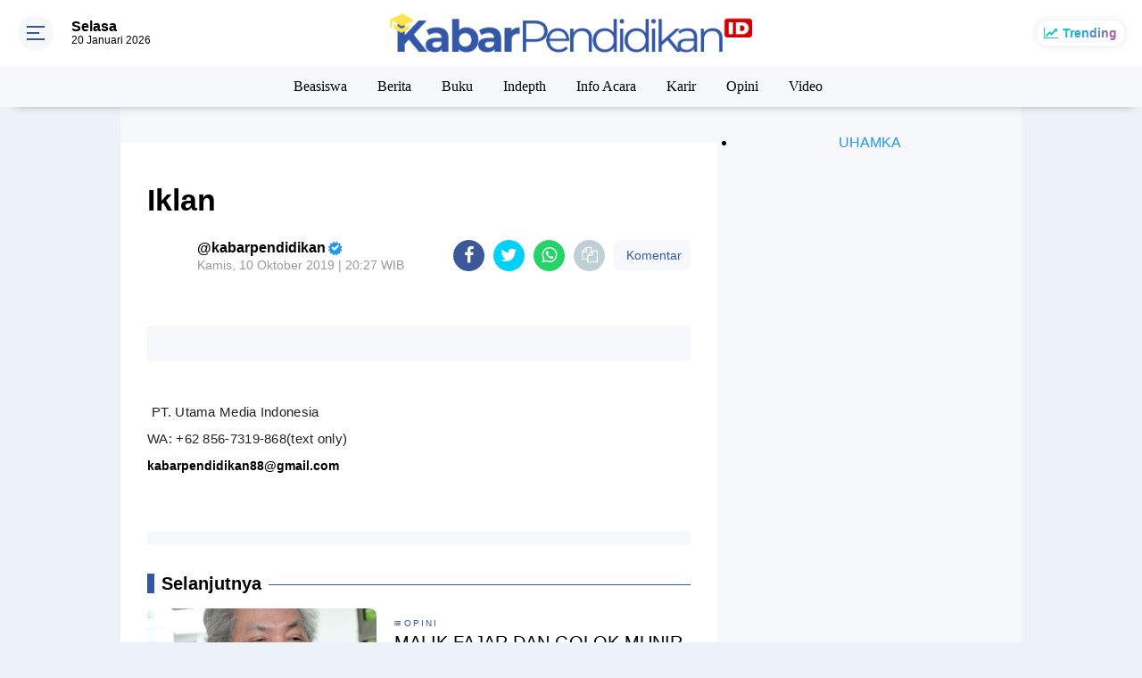

--- FILE ---
content_type: text/html; charset=utf-8
request_url: https://www.google.com/recaptcha/api2/aframe
body_size: 264
content:
<!DOCTYPE HTML><html><head><meta http-equiv="content-type" content="text/html; charset=UTF-8"></head><body><script nonce="UsEa3sahNjLICP5tYvlDyw">/** Anti-fraud and anti-abuse applications only. See google.com/recaptcha */ try{var clients={'sodar':'https://pagead2.googlesyndication.com/pagead/sodar?'};window.addEventListener("message",function(a){try{if(a.source===window.parent){var b=JSON.parse(a.data);var c=clients[b['id']];if(c){var d=document.createElement('img');d.src=c+b['params']+'&rc='+(localStorage.getItem("rc::a")?sessionStorage.getItem("rc::b"):"");window.document.body.appendChild(d);sessionStorage.setItem("rc::e",parseInt(sessionStorage.getItem("rc::e")||0)+1);localStorage.setItem("rc::h",'1768917603660');}}}catch(b){}});window.parent.postMessage("_grecaptcha_ready", "*");}catch(b){}</script></body></html>

--- FILE ---
content_type: text/javascript; charset=UTF-8
request_url: https://www.kabarpendidikan.id/feeds/posts/default?orderby=published&alt=json-in-script&callback=labelthumbscard3
body_size: 33403
content:
// API callback
labelthumbscard3({"version":"1.0","encoding":"UTF-8","feed":{"xmlns":"http://www.w3.org/2005/Atom","xmlns$openSearch":"http://a9.com/-/spec/opensearchrss/1.0/","xmlns$blogger":"http://schemas.google.com/blogger/2008","xmlns$georss":"http://www.georss.org/georss","xmlns$gd":"http://schemas.google.com/g/2005","xmlns$thr":"http://purl.org/syndication/thread/1.0","id":{"$t":"tag:blogger.com,1999:blog-2592544939204020935"},"updated":{"$t":"2026-01-20T18:15:36.640+07:00"},"category":[{"term":"Berita"},{"term":"Opini"},{"term":"Uhamka"},{"term":"Warta"},{"term":"Info Acara"},{"term":"Karir"},{"term":"Beasiswa"},{"term":"Berita Uhamka"},{"term":"Puisi"},{"term":"Berarti"},{"term":"Indepth"},{"term":"Video"},{"term":"cerpen"},{"term":"Buku"},{"term":"Artikel"},{"term":"Beritaa"},{"term":"Acara"},{"term":"Muslimah"}],"title":{"type":"text","$t":"Kabar Pendidikan"},"subtitle":{"type":"html","$t":"Mengabarkan dan Memberi Informasi seputar Pendidikan"},"link":[{"rel":"http://schemas.google.com/g/2005#feed","type":"application/atom+xml","href":"https:\/\/www.kabarpendidikan.id\/feeds\/posts\/default"},{"rel":"self","type":"application/atom+xml","href":"https:\/\/www.blogger.com\/feeds\/2592544939204020935\/posts\/default?alt=json-in-script\u0026orderby=published"},{"rel":"alternate","type":"text/html","href":"https:\/\/www.kabarpendidikan.id\/"},{"rel":"hub","href":"http://pubsubhubbub.appspot.com/"},{"rel":"next","type":"application/atom+xml","href":"https:\/\/www.blogger.com\/feeds\/2592544939204020935\/posts\/default?alt=json-in-script\u0026start-index=26\u0026max-results=25\u0026orderby=published"}],"author":[{"name":{"$t":"kabarpendidikan"},"uri":{"$t":"http:\/\/www.blogger.com\/profile\/07178256684002389536"},"email":{"$t":"noreply@blogger.com"},"gd$image":{"rel":"http://schemas.google.com/g/2005#thumbnail","width":"16","height":"16","src":"https:\/\/img1.blogblog.com\/img\/b16-rounded.gif"}}],"generator":{"version":"7.00","uri":"http://www.blogger.com","$t":"Blogger"},"openSearch$totalResults":{"$t":"6267"},"openSearch$startIndex":{"$t":"1"},"openSearch$itemsPerPage":{"$t":"25"},"entry":[{"id":{"$t":"tag:blogger.com,1999:blog-2592544939204020935.post-2330051666417267401"},"published":{"$t":"2026-01-20T18:15:00.003+07:00"},"updated":{"$t":"2026-01-20T18:15:36.584+07:00"},"category":[{"scheme":"http://www.blogger.com/atom/ns#","term":"Berita"}],"title":{"type":"text","$t":"Pemkot Tangerang Tingkatkan IPM dan Harapan Lama Sekolah Melalui Program Gampang Sekolah"},"content":{"type":"html","$t":"\u003Cp\u003E\u003Cb\u003E\u003C\/b\u003E\u003C\/p\u003E\u003Cdiv class=\"separator\" style=\"clear: both; text-align: center;\"\u003E\u003Cb\u003E\u003Ca href=\"https:\/\/blogger.googleusercontent.com\/img\/b\/R29vZ2xl\/AVvXsEgshGbRX7O4IYQTzCJW36t4JLWq4OQvo4AEbW6_HXr_28G2IVMDIDIL0Jywyq9DhO8GXWRd3zA81YMe1IyPXyBBLsZ1m95dCbaSSQkmz3SkFCwQKQd-ZW3R9apR61uKaN4HdaBExq3Bxx8fPvdfiJukPBdbkFpuFvSz4J512KDDfB_rIzioqALqi7TmSqIy\/s321\/20jan261.jfif\" imageanchor=\"1\" style=\"margin-left: 1em; margin-right: 1em;\"\u003E\u003Cimg border=\"0\" data-original-height=\"157\" data-original-width=\"321\" height=\"314\" src=\"https:\/\/blogger.googleusercontent.com\/img\/b\/R29vZ2xl\/AVvXsEgshGbRX7O4IYQTzCJW36t4JLWq4OQvo4AEbW6_HXr_28G2IVMDIDIL0Jywyq9DhO8GXWRd3zA81YMe1IyPXyBBLsZ1m95dCbaSSQkmz3SkFCwQKQd-ZW3R9apR61uKaN4HdaBExq3Bxx8fPvdfiJukPBdbkFpuFvSz4J512KDDfB_rIzioqALqi7TmSqIy\/w640-h314\/20jan261.jfif\" width=\"640\" \/\u003E\u003C\/a\u003E\u003C\/b\u003E\u003C\/div\u003E\u003Cb\u003E\u003Cbr \/\u003EKabarPendidikan.id\u003C\/b\u003E - Pemerintah Kota Tangerang melalui Program Gampang Sekolah\nselama tahun 2025 terus mendorong peningkatan mutu serta pemerataan layanan \u003Ca href=\"http:\/\/uhamka.ac.id\" target=\"_blank\"\u003Ependidikan\u003C\/a\u003E. Program unggulan tersebut terbukti\nmemberikan kontribusi positif terhadap pencapaian indikator pendidikan dan\npembangunan manusia di Kota Tangerang pada tahun 2025.\u003Cp\u003E\u003C\/p\u003E\n\n\u003Cp class=\"MsoNormal\"\u003E\u003Co:p\u003E\u0026nbsp;\u003C\/o:p\u003E\u003C\/p\u003E\n\n\u003Cp class=\"MsoNormal\"\u003EMulyani \u003Cspan style=\"mso-spacerun: yes;\"\u003E\u0026nbsp;\u003C\/span\u003Eselaku Asisten\nDaerah (Asda) I Bidang Pemerintahan Kota Tangerang mengatakan, pada tahun 2025,\nHarapan Lama Sekolah (HLS) Kota Tangerang meningkat dari 13,90 tahun pada 2024\nmenjadi 13,96 tahun.\u003Co:p\u003E\u003C\/o:p\u003E\u003C\/p\u003E\n\n\u003Cp class=\"MsoNormal\"\u003E\u003Co:p\u003E\u0026nbsp;\u003C\/o:p\u003E\u003C\/p\u003E\n\n\u003Cp class=\"MsoNormal\"\u003E“Sejalan dengan hal tersebut, Indeks Pembangunan Manusia\n(IPM) tercatat mengalami peningkatan yang cukup signifikan, dari 81,53 poin\npada tahun 2024 menjadi 82,41 poin pada 2025. Pencapaian ini menunjukkan bahwa\nperluasan akses pendidikan pada 2026 berjalan seiring dengan peningkatan\nkualitas sumber daya manusia,” tutur Mulyani.\u003Co:p\u003E\u003C\/o:p\u003E\u003C\/p\u003E\n\n\u003Cp class=\"MsoNormal\"\u003E\u003Co:p\u003E\u0026nbsp;\u003C\/o:p\u003E\u003C\/p\u003E\n\n\u003Cp class=\"MsoNormal\"\u003EMulyani menambahkan, sebagai upaya memperluas akses\npendidikan bagi seluruh lapisan masyarakat, Pemerintah Kota Tangerang\nmenyalurkan bantuan biaya pendidikan perguruan tinggi sebesar Rp6 juta kepada\n576 mahasiswa dari keluarga kurang mampu.\u003Co:p\u003E\u003C\/o:p\u003E\u003C\/p\u003E\n\n\u003Cp class=\"MsoNormal\"\u003E\u003Co:p\u003E\u0026nbsp;\u003C\/o:p\u003E\u003C\/p\u003E\n\n\u003Cp class=\"MsoNormal\"\u003ESelain itu, Pemkot Tangerang juga memfasilitasi sekolah\nswasta gratis pada 65 SD swasta\/MI dan 74 SMP swasta\/MTs, sehingga meringankan\nbeban biaya pendidikan masyarakat.\u003Co:p\u003E\u003C\/o:p\u003E\u003C\/p\u003E\n\n\u003Cp class=\"MsoNormal\"\u003E\u003Co:p\u003E\u0026nbsp;\u003C\/o:p\u003E\u003C\/p\u003E\n\n\u003Cp class=\"MsoNormal\"\u003E“Komitmen dalam menghadirkan pendidikan yang inklusif juga\ndirealisasikan melalui penyediaan layanan sekolah inklusi di 53 Sekolah Dasar\ndan 17 Sekolah Menengah Pertama. Upaya tersebut diperkuat dengan Bantuan\nOperasional Sekolah Daerah (BOSDA) Inklusi yang telah mendukung sebanyak 1.298\npeserta didik penyandang disabilitas pada jenjang SD dan SMP di Kota Tangerang,”\njelas Mulyani.\u003Co:p\u003E\u003C\/o:p\u003E\u003C\/p\u003E\n\n\u003Cp class=\"MsoNormal\"\u003E\u003Co:p\u003E\u0026nbsp;\u003C\/o:p\u003E\u003C\/p\u003E\n\n\u003Cp class=\"MsoNormal\"\u003EPada aspek bantuan langsung kepada peserta didik, Pemerintah\nKota Tangerang menyalurkan Beasiswa Tangerang Cerdas sebesar Rp80 ribu per\nbulan kepada 10.446 siswa, serta Rp100 ribu per bulan kepada 5.000 siswa\njenjang Sekolah Menengah Pertama (SMP).\u003Co:p\u003E\u003C\/o:p\u003E\u003C\/p\u003E\n\n\u003Cp class=\"MsoNormal\"\u003E\u003Co:p\u003E\u0026nbsp;\u003C\/o:p\u003E\u003C\/p\u003E\n\n\u003Cp class=\"MsoNormal\"\u003E“Tak hanya itu, beasiswa juga diberikan kepada 18 atlet\nberprestasi sebagai bentuk apresiasi atas capaian mereka di bidang olahraga,” ujar\nMulyani.\u003Co:p\u003E\u003C\/o:p\u003E\u003C\/p\u003E\n\n\u003Cp class=\"MsoNormal\"\u003E\u003Co:p\u003E\u0026nbsp;\u003C\/o:p\u003E\u003C\/p\u003E\n\n\u003Cp class=\"MsoNormal\"\u003EGuna menunjang kelancaran kegiatan pembelajaran, Pemerintah\nKota Tangerang menghadirkan layanan angkutan umum gratis bagi seluruh pelajar.\nSelain itu, Pemkot juga memberikan program insentif bagi pendidik dan tenaga\nkependidikan sebagai langkah untuk meningkatkan kesejahteraan serta motivasi\npara tenaga pengajar.\u003Co:p\u003E\u003C\/o:p\u003E\u003C\/p\u003E\n\n\u003Cp class=\"MsoNormal\"\u003E\u003Co:p\u003E\u0026nbsp;\u003C\/o:p\u003E\u003C\/p\u003E\n\n\u003Cp class=\"MsoNormal\"\u003EDari aspek infrastruktur, Pemerintah Kota Tangerang terus\nmelakukan peningkatan sarana dan prasarana pendidikan melalui pengadaan\nmeubelair, serta penyempurnaan pembangunan SMPN Pinang dan Perpustakaan Daerah\nKota Tangerang. Fasilitas tersebut diharapkan dapat berfungsi sebagai pusat\npembelajaran sekaligus mendorong peningkatan minat baca masyarakat.\u003Co:p\u003E\u003C\/o:p\u003E\u003C\/p\u003E\n\n\u003Cp class=\"MsoNormal\"\u003E\u003Co:p\u003E\u0026nbsp;\u003C\/o:p\u003E\u003C\/p\u003E\n\n\u003Cp class=\"MsoNormal\"\u003E“Melalui Program Gampang Sekolah 2025, Pemerintah Kota\nTangerang berupaya menyediakan layanan pendidikan yang terjangkau, inklusif,\ndan bermutu. Program ini juga menjadi investasi jangka panjang dalam menyiapkan\ngenerasi yang unggul serta mampu bersaing,” pungkasnya.\u003Co:p\u003E\u003C\/o:p\u003E\u003C\/p\u003E\n\n\u003Cp class=\"MsoNormal\"\u003E\u003Co:p\u003E\u0026nbsp;\u003C\/o:p\u003E\u003C\/p\u003E\n\n\u003Cp class=\"MsoNormal\"\u003Eadp\u003Co:p\u003E\u003C\/o:p\u003E\u003C\/p\u003E"},"link":[{"rel":"edit","type":"application/atom+xml","href":"https:\/\/www.blogger.com\/feeds\/2592544939204020935\/posts\/default\/2330051666417267401"},{"rel":"self","type":"application/atom+xml","href":"https:\/\/www.blogger.com\/feeds\/2592544939204020935\/posts\/default\/2330051666417267401"},{"rel":"alternate","type":"text/html","href":"https:\/\/www.kabarpendidikan.id\/2026\/01\/pemkot-tangerang-tingkatkan-ipm-dan.html","title":"Pemkot Tangerang Tingkatkan IPM dan Harapan Lama Sekolah Melalui Program Gampang Sekolah"}],"author":[{"name":{"$t":"Unknown"},"email":{"$t":"noreply@blogger.com"},"gd$image":{"rel":"http://schemas.google.com/g/2005#thumbnail","width":"16","height":"16","src":"https:\/\/img1.blogblog.com\/img\/b16-rounded.gif"}}],"media$thumbnail":{"xmlns$media":"http://search.yahoo.com/mrss/","url":"https:\/\/blogger.googleusercontent.com\/img\/b\/R29vZ2xl\/AVvXsEgshGbRX7O4IYQTzCJW36t4JLWq4OQvo4AEbW6_HXr_28G2IVMDIDIL0Jywyq9DhO8GXWRd3zA81YMe1IyPXyBBLsZ1m95dCbaSSQkmz3SkFCwQKQd-ZW3R9apR61uKaN4HdaBExq3Bxx8fPvdfiJukPBdbkFpuFvSz4J512KDDfB_rIzioqALqi7TmSqIy\/s72-w640-h314-c\/20jan261.jfif","height":"72","width":"72"}},{"id":{"$t":"tag:blogger.com,1999:blog-2592544939204020935.post-2285482832335516925"},"published":{"$t":"2026-01-20T15:06:00.002+07:00"},"updated":{"$t":"2026-01-20T15:06:47.754+07:00"},"category":[{"scheme":"http://www.blogger.com/atom/ns#","term":"Berita"}],"title":{"type":"text","$t":"Kemendikdasmen RI Persiapkan Kelancaran Pelaksanaan TKA dengan Simulasi dan Gladi Bersih"},"content":{"type":"html","$t":"\u003Cb\u003E\u003Cdiv class=\"separator\" style=\"clear: both; text-align: center;\"\u003E\u003Ca href=\"https:\/\/blogger.googleusercontent.com\/img\/b\/R29vZ2xl\/AVvXsEj94d5CqMJHtCALjJhFsbkLkNEzhGCtA1ftevKvhOJrs6MwhGC6jfpp2lRFzYIgdz9x7TQP48o2jkEfooR3ETGTqU1nUI73wYwC7Z6OIMsotej_QBUBG9F_J3gvdE306XBXAnMjSBULUDNPaqUcvO4JLBzGvG0snZsI9P7uqrb0CBQR_9CCsu53YGH54YKQ\/s3936\/0A.JPG\" imageanchor=\"1\" style=\"margin-left: 1em; margin-right: 1em;\"\u003E\u003Cimg border=\"0\" data-original-height=\"2624\" data-original-width=\"3936\" height=\"426\" src=\"https:\/\/blogger.googleusercontent.com\/img\/b\/R29vZ2xl\/AVvXsEj94d5CqMJHtCALjJhFsbkLkNEzhGCtA1ftevKvhOJrs6MwhGC6jfpp2lRFzYIgdz9x7TQP48o2jkEfooR3ETGTqU1nUI73wYwC7Z6OIMsotej_QBUBG9F_J3gvdE306XBXAnMjSBULUDNPaqUcvO4JLBzGvG0snZsI9P7uqrb0CBQR_9CCsu53YGH54YKQ\/w640-h426\/0A.JPG\" width=\"640\" \/\u003E\u003C\/a\u003E\u003C\/div\u003E\u003Cbr \/\u003EKabarPendidikan.id -\u0026nbsp;\u003C\/b\u003EKementerian \u003Ca href=\"https:\/\/uhamka.ac.id\/\"\u003EPendidikan\u003C\/a\u003E\nDasar dan Menengah Republik Indonesia (Kemendikdasmen RI) menjelaskan perbedaan\ntahapan simulasi dan gladi bersih dalam rangka persiapan Tes Kemampuan Akademik\nTKA jenjang SMP. Kedua tahap ini wajib dilalui sebelum pelaksanaan TKA untuk\nmemastikan kesiapan infrastruktur dan sistem pendukung.\u003Cp class=\"MsoNormal\"\u003E\u003Co:p\u003E\u0026nbsp;\u003C\/o:p\u003E\u003C\/p\u003E\n\n\u003Cp class=\"MsoNormal\"\u003ESimulasi TKA hanya diikuti oleh satuan pendidikan berstatus\nmandiri dan menggunakan data dummy, sehingga tidak wajib melibatkan murid\npeserta TKA. Sementara itu, gladi bersih dilaksanakan oleh seluruh satuan\npendidikan, baik mandiri maupun menumpang, dengan menggunakan data sebenarnya\ndan wajib melibatkan peserta.\u003Co:p\u003E\u003C\/o:p\u003E\u003C\/p\u003E\n\n\u003Cp class=\"MsoNormal\"\u003E\u003Co:p\u003E\u0026nbsp;\u003C\/o:p\u003E\u003C\/p\u003E\n\n\u003Cp class=\"MsoNormal\"\u003EUntuk jadwal, simulasi TKA SMP akan berlangsung pada 23\nFebruari hingga 1 Maret, sedangkan gladi bersih digelar pada 9–17 Maret.\nPelaksanaan TKA SMP dijadwalkan pada 6–16 April, dengan TKA susulan pada 11–17\nMei.\u003Co:p\u003E\u003C\/o:p\u003E\u003C\/p\u003E\n\n\u003Cp class=\"MsoNormal\"\u003E\u003Co:p\u003E\u0026nbsp;\u003C\/o:p\u003E\u003C\/p\u003E\n\n\u003Cp class=\"MsoNormal\"\u003EAhli Pertama Pengembang Penilaian Pendidikan Pusmendik\nKemendikdasmen, Fauzan Amin Nur Rochim, menyampaikan bahwa simulasi dan gladi\nbersih berfungsi menguji kesiapan lokasi tes serta fasilitas teknis. Namun,\nkeduanya memiliki perbedaan dalam pelaksanaan dan keterlibatan peserta.\u003Co:p\u003E\u003C\/o:p\u003E\u003C\/p\u003E\n\n\u003Cp class=\"MsoNormal\"\u003E\u003Co:p\u003E\u0026nbsp;\u003C\/o:p\u003E\u003C\/p\u003E\n\n\u003Cp class=\"MsoNormal\"\u003E“Simulasi ini sebagai persiapan segala kebutuhan dan teknis\npelaksanaan agar bisa dilaksanakan secara baik dan benar, serta mengurangi masalah\nteknis nantinya. Meskipun begitu, untuk pelaksanaannya dan keterlibatan siswa\njuga tetap berbeda,” ucap Fauzan.\u003Co:p\u003E\u003C\/o:p\u003E\u003C\/p\u003E\n\n\u003Cp class=\"MsoNormal\"\u003E\u003Co:p\u003E\u0026nbsp;\u003C\/o:p\u003E\u003C\/p\u003E"},"link":[{"rel":"edit","type":"application/atom+xml","href":"https:\/\/www.blogger.com\/feeds\/2592544939204020935\/posts\/default\/2285482832335516925"},{"rel":"self","type":"application/atom+xml","href":"https:\/\/www.blogger.com\/feeds\/2592544939204020935\/posts\/default\/2285482832335516925"},{"rel":"alternate","type":"text/html","href":"https:\/\/www.kabarpendidikan.id\/2026\/01\/kemendikdasmen-ri-persiapkan-kelancaran.html","title":"Kemendikdasmen RI Persiapkan Kelancaran Pelaksanaan TKA dengan Simulasi dan Gladi Bersih"}],"author":[{"name":{"$t":"Unknown"},"email":{"$t":"noreply@blogger.com"},"gd$image":{"rel":"http://schemas.google.com/g/2005#thumbnail","width":"16","height":"16","src":"https:\/\/img1.blogblog.com\/img\/b16-rounded.gif"}}],"media$thumbnail":{"xmlns$media":"http://search.yahoo.com/mrss/","url":"https:\/\/blogger.googleusercontent.com\/img\/b\/R29vZ2xl\/AVvXsEj94d5CqMJHtCALjJhFsbkLkNEzhGCtA1ftevKvhOJrs6MwhGC6jfpp2lRFzYIgdz9x7TQP48o2jkEfooR3ETGTqU1nUI73wYwC7Z6OIMsotej_QBUBG9F_J3gvdE306XBXAnMjSBULUDNPaqUcvO4JLBzGvG0snZsI9P7uqrb0CBQR_9CCsu53YGH54YKQ\/s72-w640-h426-c\/0A.JPG","height":"72","width":"72"}},{"id":{"$t":"tag:blogger.com,1999:blog-2592544939204020935.post-2796501258297211665"},"published":{"$t":"2026-01-20T11:16:00.002+07:00"},"updated":{"$t":"2026-01-20T11:16:40.987+07:00"},"category":[{"scheme":"http://www.blogger.com/atom/ns#","term":"Berita"},{"scheme":"http://www.blogger.com/atom/ns#","term":"Uhamka"}],"title":{"type":"text","$t":"Pendidikan Geografi Uhamka Wujudkan SDGs dalam Pendidikan Melalui Guest Lecture Internasional"},"content":{"type":"html","$t":"\u003Cdiv\u003E\u003Cb\u003E\u003Cdiv class=\"separator\" style=\"clear: both; text-align: center;\"\u003E\u003Ca href=\"https:\/\/blogger.googleusercontent.com\/img\/b\/R29vZ2xl\/AVvXsEjpmeWAmCtZ0HTX0KvHFDQHH4eB4vtRXJ_oRPOCxY3rTsVP9ddTSzCYuI1fjniipW_kT8UE-ApqOKa2oDpgSAAAuJyr0NRjtQcu-G4UyP3-0AbIMc_XOaGeS0l0WagqmK0D4_mShrmXrMLQIzFR5U6YvzWEP1QJDbYNR-Rtb96V0ShLMzIS5P_PPiGZv_8b\/s1280\/0A.jpeg\" imageanchor=\"1\" style=\"margin-left: 1em; margin-right: 1em;\"\u003E\u003Cimg border=\"0\" data-original-height=\"960\" data-original-width=\"1280\" height=\"480\" src=\"https:\/\/blogger.googleusercontent.com\/img\/b\/R29vZ2xl\/AVvXsEjpmeWAmCtZ0HTX0KvHFDQHH4eB4vtRXJ_oRPOCxY3rTsVP9ddTSzCYuI1fjniipW_kT8UE-ApqOKa2oDpgSAAAuJyr0NRjtQcu-G4UyP3-0AbIMc_XOaGeS0l0WagqmK0D4_mShrmXrMLQIzFR5U6YvzWEP1QJDbYNR-Rtb96V0ShLMzIS5P_PPiGZv_8b\/w640-h480\/0A.jpeg\" width=\"640\" \/\u003E\u003C\/a\u003E\u003C\/div\u003E\u003Cbr \/\u003EKabarPendidikan.id -\u0026nbsp;\u003C\/b\u003EProgram Studi Pendidikan Geografi, Fakultas Keguruan dan\nIlmu Pendidikan (FKIP) Universitas Muhammadiyah Prof. DR. HAMKA (\u003Ca href=\"https:\/\/pmb.uhamka.ac.id\/\"\u003EUhamka\u003C\/a\u003E) menyelenggarakan Guest Lecture\nInternasional dengan tema, \u003Ci\u003ERoadmap Riset Internasional Geografi: Strategi,\nPeluang, dan Kolaborasi Global\u003C\/i\u003E yang dilaksanakan di Ruang 406, Laintai 4\nGedung A FKIP Uhamka, Senin (19\/1).\u003C\/div\u003E\n\n\u003Cp class=\"MsoNormal\"\u003E\u003Co:p\u003E\u0026nbsp;\u003C\/o:p\u003E\u003C\/p\u003E\n\n\u003Cp class=\"MsoNormal\"\u003EKegiatan ini merupakan langkah strategis Program Studi\nPendidikan Geografi FKIP Uhamka dalam memperluas wawasan akademik dan\nmemperkuat jejaring riset global di bidang geografi, melalui Diskusi terfokus\npada riset kolaboratif dengan UPSI dalam topik \u003Ci\u003EEducation Sustainable\nDevelopment Program\u003C\/i\u003E dengan fokus pada poin SDGs 4 Pendidikan Berkualitas,\nSDGs 13 Penanganan Perubahan Iklim dan SDGs 17 Kemitraan Untuk Mencapai Tujuan.\u003Co:p\u003E\u003C\/o:p\u003E\u003C\/p\u003E\n\n\u003Cp class=\"MsoNormal\"\u003E\u003Co:p\u003E\u0026nbsp;\u003C\/o:p\u003E\u003C\/p\u003E\n\n\u003Cp class=\"MsoNormal\"\u003EAcara ini menghadirkan narasumber internasional, Assoc.\nProf. Mohd. Hairy Ibrahim dari Universiti Pendidikan Sultan Idris (UPSI),\nMalaysia, yang merupakan pakar dalam pendidikan dan riset geografi di tingkat\nregional maupun global. Kegiatan ini diikuti oleh Harinaredi selaku Wakil Dekan\nIII FKIP Uhamka, Mushoddik selaku Kaprodi Pendidikan Geografi FKIP Uhamka, dosen,\nmahasiswa, serta civitas akademika FKIP Uhamka yang memiliki minat dalam\npengembangan riset kolaboratif lintas negara.\u003Co:p\u003E\u003C\/o:p\u003E\u003C\/p\u003E\n\n\u003Cp class=\"MsoNormal\"\u003E\u003Co:p\u003E\u0026nbsp;\u003C\/o:p\u003E\u003C\/p\u003E\n\n\u003Cp class=\"MsoNormal\"\u003EDalam sambutannya, Mushoddik selaku Kaprodi Pendidikan\nGeografi FKIP Uhamka menekankan pentingnya membangun strategi riset yang\nselaras dengan agenda global, termasuk kontribusi terhadap \u003Ci\u003ESustainable\nDevelopment Goals\u003C\/i\u003E (SDGs) melalui pendekatan geografis.\u003Co:p\u003E\u003C\/o:p\u003E\u003C\/p\u003E\n\n\u003Cp class=\"MsoNormal\"\u003E\u003Co:p\u003E\u0026nbsp;\u003C\/o:p\u003E\u003C\/p\u003E\n\n\u003Cp class=\"MsoNormal\"\u003E“Kegiatan ini bukan hanya forum transfer ilmu, tetapi juga\nruang strategis untuk merancang kolaborasi riset jangka panjang dengan\ninstitusi internasional. Kami percaya bahwa kualitas riset geografi Indonesia\nkhususnya dalam konteks Pendidikan dapat bersaing di kancah global jika\ndidukung oleh jejaring yang kuat dan visi yang jelas,” ujar Mushoddik.\u003Co:p\u003E\u003C\/o:p\u003E\u003C\/p\u003E\n\n\u003Cp class=\"MsoNormal\"\u003E\u003Co:p\u003E\u0026nbsp;\u003C\/o:p\u003E\u003C\/p\u003E\n\n\u003Cp class=\"MsoNormal\"\u003EAssoc. Prof. Mohd. Hairy Ibrahim dalam paparannya\nmenjelaskan bahwa roadmap riset internasional harus dimulai dari identifikasi\nisu lokal yang relevan secara global, seperti perubahan iklim, ketimpangan\nspasial, mitigasi bencana, hingga pendidikan kebencanaan, topik-topik yang\nsangat dekat dengan konteks geografi perkotaan di Jakarta dan wilayah rentan\nlainnya.\u003Co:p\u003E\u003C\/o:p\u003E\u003C\/p\u003E\n\n\u003Cp class=\"MsoNormal\"\u003E\u003Co:p\u003E\u0026nbsp;\u003C\/o:p\u003E\u003C\/p\u003E\n\n\u003Cp class=\"MsoNormal\"\u003E“Riset geografi tidak hanya tentang pemetaan, tetapi tentang\nsolusi. Dan solusi itu menjadi lebih kuat ketika dikembangkan melalui\nkolaborasi lintas disiplin dan lintas negara,” tegasnya.\u003Co:p\u003E\u003C\/o:p\u003E\u003C\/p\u003E\n\n\u003Cp class=\"MsoNormal\"\u003E\u003Co:p\u003E\u0026nbsp;\u003C\/o:p\u003E\u003C\/p\u003E\n\n\u003Cp class=\"MsoNormal\"\u003ESelain itu, Ia juga membagikan pengalaman UPSI dalam\nmembangun kemitraan riset dengan universitas di Asia Tenggara, Eropa, dan Timur\nTengah, serta memberikan panduan praktis mengenai cara mengakses pendanaan\nriset internasional, publikasi di jurnal bereputasi, dan pembentukan kelompok\nriset transnasional.\u003Co:p\u003E\u003C\/o:p\u003E\u003C\/p\u003E\n\n\u003Cp class=\"MsoNormal\"\u003E\u003Co:p\u003E\u0026nbsp;\u003C\/o:p\u003E\u003C\/p\u003E\n\n\u003Cp class=\"MsoNormal\"\u003EKegiatan ini diharapkan menjadi langkah awal dalam membangun\nekosistem riset geografi yang berkelanjutan, inklusif, dan berorientasi global\ndi lingkungan FKIP Uhamka, sekaligus memperkuat peran Pendidikan Geografi\nsebagai agen perubahan dalam mencapai pembangunan berkelanjutan.\u003Co:p\u003E\u003C\/o:p\u003E\u003C\/p\u003E\n\n\u003Cp class=\"MsoNormal\"\u003E\u003Co:p\u003E\u0026nbsp;\u003C\/o:p\u003E\u003C\/p\u003E\n\n\u003Cp class=\"MsoNormal\"\u003EBuat kamu yang penasaran dengan keunggulan\nfasilitas-fasilitas Uhamka dan program-program studinya sudah terakreditasi\nUnggul, Kampus dengan taraf kurikulum Internasional yaitu Kurikulum Outcome\nBased Education (OBE), dan penawaran beasiswa serta potongan biaya kuliah\nmenarik hingga 45%, kamu bisa cek dan daftarkan dirimu secara langsung di link \u003Ca href=\"https:\/\/pmb.uhamka.ac.id\/\"\u003Ehttps:\/\/pmb.uhamka.ac.id\/\u003C\/a\u003E dan kamu bisa\nkuliah mulai dari harga 680 ribu per bulan dan total dana beasiswa yang\nditawarkan Uhamka sebesar 40 miliar.\u003Co:p\u003E\u003C\/o:p\u003E\u003C\/p\u003E"},"link":[{"rel":"edit","type":"application/atom+xml","href":"https:\/\/www.blogger.com\/feeds\/2592544939204020935\/posts\/default\/2796501258297211665"},{"rel":"self","type":"application/atom+xml","href":"https:\/\/www.blogger.com\/feeds\/2592544939204020935\/posts\/default\/2796501258297211665"},{"rel":"alternate","type":"text/html","href":"https:\/\/www.kabarpendidikan.id\/2026\/01\/pendidikan-geografi-uhamka-wujudkan.html","title":"Pendidikan Geografi Uhamka Wujudkan SDGs dalam Pendidikan Melalui Guest Lecture Internasional"}],"author":[{"name":{"$t":"Unknown"},"email":{"$t":"noreply@blogger.com"},"gd$image":{"rel":"http://schemas.google.com/g/2005#thumbnail","width":"16","height":"16","src":"https:\/\/img1.blogblog.com\/img\/b16-rounded.gif"}}],"media$thumbnail":{"xmlns$media":"http://search.yahoo.com/mrss/","url":"https:\/\/blogger.googleusercontent.com\/img\/b\/R29vZ2xl\/AVvXsEjpmeWAmCtZ0HTX0KvHFDQHH4eB4vtRXJ_oRPOCxY3rTsVP9ddTSzCYuI1fjniipW_kT8UE-ApqOKa2oDpgSAAAuJyr0NRjtQcu-G4UyP3-0AbIMc_XOaGeS0l0WagqmK0D4_mShrmXrMLQIzFR5U6YvzWEP1QJDbYNR-Rtb96V0ShLMzIS5P_PPiGZv_8b\/s72-w640-h480-c\/0A.jpeg","height":"72","width":"72"}},{"id":{"$t":"tag:blogger.com,1999:blog-2592544939204020935.post-5540726997646706632"},"published":{"$t":"2026-01-20T09:10:00.003+07:00"},"updated":{"$t":"2026-01-20T09:10:30.454+07:00"},"category":[{"scheme":"http://www.blogger.com/atom/ns#","term":"Berita"}],"title":{"type":"text","$t":"166 Titik Sekolah Rakyat Siap Operasional, Prabowo Meresmikan Lengkap Sekolah Rakyat yang Terdata"},"content":{"type":"html","$t":"\u003Cdiv\u003E\u003Cb\u003E\u003Cdiv class=\"separator\" style=\"clear: both; text-align: center;\"\u003E\u003Ca href=\"https:\/\/blogger.googleusercontent.com\/img\/b\/R29vZ2xl\/AVvXsEgWO88-6VsejJ-bBC4weEkZXiF0ZOiC22aei2byT466msdBn6JrXYMHGTCk6W_sVxgJ82grZJVbI-t0Jlq6wQQotHScuar8QYNp2qHc-zFL4UZCRdAKJwyvOr8hhi9DqhW6lHqnNsw55gPyyub_nms5n_scKsElT2LDUGATgewQKvMTbrWmXprg9w3oAyAQ\/s1200\/0A.jpeg\" imageanchor=\"1\" style=\"margin-left: 1em; margin-right: 1em;\"\u003E\u003Cimg border=\"0\" data-original-height=\"800\" data-original-width=\"1200\" height=\"426\" src=\"https:\/\/blogger.googleusercontent.com\/img\/b\/R29vZ2xl\/AVvXsEgWO88-6VsejJ-bBC4weEkZXiF0ZOiC22aei2byT466msdBn6JrXYMHGTCk6W_sVxgJ82grZJVbI-t0Jlq6wQQotHScuar8QYNp2qHc-zFL4UZCRdAKJwyvOr8hhi9DqhW6lHqnNsw55gPyyub_nms5n_scKsElT2LDUGATgewQKvMTbrWmXprg9w3oAyAQ\/w640-h426\/0A.jpeg\" width=\"640\" \/\u003E\u003C\/a\u003E\u003C\/div\u003E\u003Cbr \/\u003EKabarPendidikan.id -\u0026nbsp;\u003C\/b\u003EPresiden Prabowo Subianto meresmikan 166 titik Sekolah\nRakyat secara serentak di seluruh Indonesia. Acara pusat digelar di Sekolah\nRakyat Terpadu (SRT) 9 Banjarbaru, Kalimantan Selatan, yang terletak di\nlingkungan Balai Besar \u003Ca href=\"https:\/\/uhamka.ac.id\/\"\u003EPendidikan\u003C\/a\u003E dan\nPelatihan Kesejahteraan Sosial (BBPPKS). Pada kesempatan yang sama, dilakukan\ngroundbreaking untuk pembangunan 104 Sekolah Rakyat permanen di berbagai\ndaerah.\u003C\/div\u003E\n\n\u003Cp class=\"MsoNormal\"\u003E\u003Co:p\u003E\u0026nbsp;\u003C\/o:p\u003E\u003C\/p\u003E\n\n\u003Cp class=\"MsoNormal\"\u003EProgram ini sudah berjalan sejak 2025, dengan 166 titik\nrintisan yang kini beroperasi 164 di antaranya sudah aktif menurut yang telah\ndicakup oleh Pemerintah. Target ambisiusnya mencapai 200 titik pada 2027.\nSebarannya merata: Pulau Jawa sebanyak 70 titik, Sumatera sebanyak 35, Sulawesi\nsebanyak 28 titik, Kalimantan sebanyak 13, Maluku sebanyak 7 titik, Bali-Nusa\nTenggara sebanyak 7 titik, dan Papua sebanyak 6 titik.\u003Co:p\u003E\u003C\/o:p\u003E\u003C\/p\u003E\n\n\u003Cp class=\"MsoNormal\"\u003E\u003Co:p\u003E\u0026nbsp;\u003C\/o:p\u003E\u003C\/p\u003E\n\n\u003Cp class=\"MsoNormal\"\u003EPerkembangannya dibagi tiga tahap: Tahap 1A sebanyak 63\ntitik, mulai 14 Juli 2025, 1B sebanyak 37 titik, mulai 1 Agustus 2025, dan 1C sebanyak\n66 titik, pada September 2025. Berdasarkan Permensos Nomor 7 Tahun 2025,\njenisnya meliputi Sekolah Rakyat Menengah Pertama (SRMP), Menengah Atas (SRMA),\ndan Terintegrasi (SRT).\u003Co:p\u003E\u003C\/o:p\u003E\u003C\/p\u003E\n\n\u003Cp class=\"MsoNormal\"\u003E\u003Co:p\u003E\u0026nbsp;\u003C\/o:p\u003E\u003C\/p\u003E\n\n\u003Cspan style=\"font-family: \u0026quot;Times New Roman\u0026quot;,serif; font-size: 12.0pt; line-height: 115%; mso-ansi-language: EN-ID; mso-bidi-language: AR-SA; mso-bidi-theme-font: minor-bidi; mso-fareast-font-family: Aptos; mso-fareast-language: EN-US; mso-fareast-theme-font: minor-latin;\"\u003EFasilitasnya komprehensif, mencakup pemetaan bakat siswa, tes kompetensi\nakademik (bahasa, matematika, literasi digital), peralatan belajar seperti\nlaptop dan smartboard, pengajaran digital oleh guru terlatih, pembentukan\ndisiplin dan gaya hidup sehat, pemeriksaan kesehatan lengkap (berat-tinggi\nbadan, gigi, mata, jantung, darah), asrama nyaman, serta makanan bergizi tiga\nkali sehari plus dua camilan, didukung Badan Gizi Nasional.\u003C\/span\u003E"},"link":[{"rel":"edit","type":"application/atom+xml","href":"https:\/\/www.blogger.com\/feeds\/2592544939204020935\/posts\/default\/5540726997646706632"},{"rel":"self","type":"application/atom+xml","href":"https:\/\/www.blogger.com\/feeds\/2592544939204020935\/posts\/default\/5540726997646706632"},{"rel":"alternate","type":"text/html","href":"https:\/\/www.kabarpendidikan.id\/2026\/01\/166-titik-sekolah-rakyat-siap.html","title":"166 Titik Sekolah Rakyat Siap Operasional, Prabowo Meresmikan Lengkap Sekolah Rakyat yang Terdata"}],"author":[{"name":{"$t":"Unknown"},"email":{"$t":"noreply@blogger.com"},"gd$image":{"rel":"http://schemas.google.com/g/2005#thumbnail","width":"16","height":"16","src":"https:\/\/img1.blogblog.com\/img\/b16-rounded.gif"}}],"media$thumbnail":{"xmlns$media":"http://search.yahoo.com/mrss/","url":"https:\/\/blogger.googleusercontent.com\/img\/b\/R29vZ2xl\/AVvXsEgWO88-6VsejJ-bBC4weEkZXiF0ZOiC22aei2byT466msdBn6JrXYMHGTCk6W_sVxgJ82grZJVbI-t0Jlq6wQQotHScuar8QYNp2qHc-zFL4UZCRdAKJwyvOr8hhi9DqhW6lHqnNsw55gPyyub_nms5n_scKsElT2LDUGATgewQKvMTbrWmXprg9w3oAyAQ\/s72-w640-h426-c\/0A.jpeg","height":"72","width":"72"}},{"id":{"$t":"tag:blogger.com,1999:blog-2592544939204020935.post-6814367947660470612"},"published":{"$t":"2026-01-19T16:27:00.000+07:00"},"updated":{"$t":"2026-01-19T16:27:30.886+07:00"},"category":[{"scheme":"http://www.blogger.com/atom/ns#","term":"Berita"}],"title":{"type":"text","$t":"Kesbangpol Garut Soroti Penurunan Keberlanjutan Sekolah dari SD ke SMP"},"content":{"type":"html","$t":"\u003Cp\u003E\u003Cb\u003E\u003C\/b\u003E\u003C\/p\u003E\u003Cdiv class=\"separator\" style=\"clear: both; text-align: center;\"\u003E\u003Cb\u003E\u003Ca href=\"https:\/\/blogger.googleusercontent.com\/img\/b\/R29vZ2xl\/AVvXsEi-_o3L8EbbJlXSaamzeJSu7M7hPAY8qaGOYtHJrQP7jLULt-PRGfPlF8gyOR86cVIVokg7MupgvnGi9_D0USfLEYrTlZwhOooe8M5w1ADvAU6ILJXrJfHlGxEbkLly7CMt4BkPphxblVde99zhvDWgxYeydbLOJZwIMSEXFe32W2x3bR18wQENuMG1QX7a\/s275\/19jan261.jfif\" imageanchor=\"1\" style=\"margin-left: 1em; margin-right: 1em;\"\u003E\u003Cimg border=\"0\" data-original-height=\"183\" data-original-width=\"275\" height=\"426\" src=\"https:\/\/blogger.googleusercontent.com\/img\/b\/R29vZ2xl\/AVvXsEi-_o3L8EbbJlXSaamzeJSu7M7hPAY8qaGOYtHJrQP7jLULt-PRGfPlF8gyOR86cVIVokg7MupgvnGi9_D0USfLEYrTlZwhOooe8M5w1ADvAU6ILJXrJfHlGxEbkLly7CMt4BkPphxblVde99zhvDWgxYeydbLOJZwIMSEXFe32W2x3bR18wQENuMG1QX7a\/w640-h426\/19jan261.jfif\" width=\"640\" \/\u003E\u003C\/a\u003E\u003C\/b\u003E\u003C\/div\u003E\u003Cb\u003E\u003Cbr \/\u003EKabarPendidikan.id\u003C\/b\u003E - Kepala Badan Kesatuan Bangsa dan Politik (Kesbangpol)\nKabupaten Garut, Nurrodhin, menyampaikan catatan kritis mengenai kondisi \u003Ca href=\"http:\/\/uhamka.ac.id\" target=\"_blank\"\u003Ependidikan\u003C\/a\u003E di Kabupaten Garut. Ia menyoroti terjadinya\npenurunan yang cukup signifikan pada angka keberlanjutan sekolah dari jenjang\nSekolah Dasar (SD) ke Sekolah Menengah Pertama (SMP).\u003Cp\u003E\u003C\/p\u003E\n\n\u003Cp class=\"MsoNormal\"\u003E\u003Co:p\u003E\u0026nbsp;\u003C\/o:p\u003E\u003C\/p\u003E\n\n\u003Cp class=\"MsoNormal\"\u003EBerdasarkan data yang ada, tingkat partisipasi pendidikan\npada jenjang Sekolah Dasar (SD) tercatat mencapai 99 persen. Namun, angka\ntersebut mengalami penurunan menjadi 87 persen pada jenjang Sekolah Menengah\nPertama (SMP).\u003Co:p\u003E\u003C\/o:p\u003E\u003C\/p\u003E\n\n\u003Cp class=\"MsoNormal\"\u003E\u003Co:p\u003E\u0026nbsp;\u003C\/o:p\u003E\u003C\/p\u003E\n\n\u003Cp class=\"MsoNormal\"\u003E“Ada sekitar 13 persen siswa yang tidak melanjutkan\npendidikan ke jenjang selanjutnya. Saya meminta jajaran Pimpinan Daerah Ikatan\nPelajar Muhammadiyah (PD IPM) melalui cabang di masing-masing wilayah untuk\nmelakukan penelusuran dan pendataan terhadap siswa SD yang tidak melanjutkan ke\nSLTP. Ayo bersama-sama menuntaskan persoalan berkaitan dengan kependidikan di\nKabupaten Garut,” ujarnya di sela Pengukuhan Pimpinan Daerah Ikatan Pelajar\nMuhammadiyah (PD IPM) Kabupaten Garut Periode 2025–2027.\u003Co:p\u003E\u003C\/o:p\u003E\u003C\/p\u003E\n\n\u003Cp class=\"MsoNormal\"\u003E\u003Co:p\u003E\u0026nbsp;\u003C\/o:p\u003E\u003C\/p\u003E\n\n\u003Cp class=\"MsoNormal\"\u003ESementara itu, Agus Rahmat Nugraha selaku Ketua Umum\nPimpinan Daerah Muhammadiyah (PDM) Kabupaten Garut berpesan agar pengurus baru\ntidak hanya berfokus pada program formal, tetapi juga pada pembentukan karakter\nmanusia dan kepedulian lingkungan.\u003Co:p\u003E\u003C\/o:p\u003E\u003C\/p\u003E\n\n\u003Cp class=\"MsoNormal\"\u003E\u003Co:p\u003E\u0026nbsp;\u003C\/o:p\u003E\u003C\/p\u003E\n\n\u003Cp class=\"MsoNormal\"\u003E“Namun, yang paling utama di balik semua itu adalah upaya\nmenyelesaikan persoalan lingkungan dengan terlebih dahulu membenahi manusianya,\nmulai dari penataan hati hingga mengarahkan kembali perilaku agar sesuai dengan\nnilai-nilai yang semestinya,”ujarnya.\u003Co:p\u003E\u003C\/o:p\u003E\u003C\/p\u003E\n\n\u003Cp class=\"MsoNormal\"\u003E\u003Co:p\u003E\u0026nbsp;\u003C\/o:p\u003E\u003C\/p\u003E\n\n\u003Cp class=\"MsoNormal\"\u003EDi akhir pernyataannya, ia berpesan agar pelajar\nMuhammadiyah di Garut memiliki rasa tanggung jawab yang kuat terhadap berbagai\npersoalan sosial yang terjadi di tengah kehidupan masyarakat.\u003Co:p\u003E\u003C\/o:p\u003E\u003C\/p\u003E\n\n\u003Cp class=\"MsoNormal\"\u003E\u003Co:p\u003E\u0026nbsp;\u003C\/o:p\u003E\u003C\/p\u003E\n\n\u003Cp class=\"MsoNormal\"\u003Eadp\u003Co:p\u003E\u003C\/o:p\u003E\u003C\/p\u003E"},"link":[{"rel":"edit","type":"application/atom+xml","href":"https:\/\/www.blogger.com\/feeds\/2592544939204020935\/posts\/default\/6814367947660470612"},{"rel":"self","type":"application/atom+xml","href":"https:\/\/www.blogger.com\/feeds\/2592544939204020935\/posts\/default\/6814367947660470612"},{"rel":"alternate","type":"text/html","href":"https:\/\/www.kabarpendidikan.id\/2026\/01\/kesbangpol-garut-soroti-penurunan.html","title":"Kesbangpol Garut Soroti Penurunan Keberlanjutan Sekolah dari SD ke SMP"}],"author":[{"name":{"$t":"Unknown"},"email":{"$t":"noreply@blogger.com"},"gd$image":{"rel":"http://schemas.google.com/g/2005#thumbnail","width":"16","height":"16","src":"https:\/\/img1.blogblog.com\/img\/b16-rounded.gif"}}],"media$thumbnail":{"xmlns$media":"http://search.yahoo.com/mrss/","url":"https:\/\/blogger.googleusercontent.com\/img\/b\/R29vZ2xl\/AVvXsEi-_o3L8EbbJlXSaamzeJSu7M7hPAY8qaGOYtHJrQP7jLULt-PRGfPlF8gyOR86cVIVokg7MupgvnGi9_D0USfLEYrTlZwhOooe8M5w1ADvAU6ILJXrJfHlGxEbkLly7CMt4BkPphxblVde99zhvDWgxYeydbLOJZwIMSEXFe32W2x3bR18wQENuMG1QX7a\/s72-w640-h426-c\/19jan261.jfif","height":"72","width":"72"}},{"id":{"$t":"tag:blogger.com,1999:blog-2592544939204020935.post-5344980801454558969"},"published":{"$t":"2026-01-19T14:32:00.002+07:00"},"updated":{"$t":"2026-01-20T14:35:28.371+07:00"},"category":[{"scheme":"http://www.blogger.com/atom/ns#","term":"Berita"}],"title":{"type":"text","$t":"Gubernur Babel Lantik Pejabat Eselon II dan Mutasi Sejumlah Kepala Sekolah"},"content":{"type":"html","$t":"\u003Cdiv\u003E\u003Cb\u003E\u003Cdiv class=\"separator\" style=\"clear: both; text-align: center;\"\u003E\u003Ca href=\"https:\/\/blogger.googleusercontent.com\/img\/a\/AVvXsEiFc7HCmSJ7Wp3udqL7csOg9P1NXrdK3Bfwyp10-XF7dJyZIaqSG5z_y4rI8aWM1ACrVXPXPv7WXPdO3tZDK5mSN6ZLUtJ9NG8rPuxbzPHz932miL5aWjNxOyKe68pOv1O1VDOdY2_hl0FEWKBySCfbA78nzp6LZC4H9JLffgdvbwTFmdZcb4YZ-REuLxAf\" style=\"margin-left: 1em; margin-right: 1em;\"\u003E\u003Cimg alt=\"\" data-original-height=\"378\" data-original-width=\"596\" height=\"406\" src=\"https:\/\/blogger.googleusercontent.com\/img\/a\/AVvXsEiFc7HCmSJ7Wp3udqL7csOg9P1NXrdK3Bfwyp10-XF7dJyZIaqSG5z_y4rI8aWM1ACrVXPXPv7WXPdO3tZDK5mSN6ZLUtJ9NG8rPuxbzPHz932miL5aWjNxOyKe68pOv1O1VDOdY2_hl0FEWKBySCfbA78nzp6LZC4H9JLffgdvbwTFmdZcb4YZ-REuLxAf\" width=\"640\" \/\u003E\u003C\/a\u003E\u003C\/div\u003E\u003Cbr \/\u003E\u003Cbr \/\u003E\u003C\/b\u003E\u003C\/div\u003E\u003Cb\u003EKabarPendidikan.id\u003C\/b\u003E Gubernur Kepulauan Bangka Belitung (Babel), Hidayat Arsani, resmi melantik sejumlah Pejabat Pimpinan Tinggi Pratama (JPT Pratama) sekaligus melakukan penugasan dan rotasi kepala sekolah di lingkungan Pemerintah Provinsi Babel. Prosesi pelantikan digelar di Ruang Pasir Padi, Kantor Gubernur Babel, Senin (19\/1\/2026).\u003Cdiv\u003E\u003Cbr \/\u003E\u003Cp data-end=\"665\" data-start=\"407\"\u003EDalam kegiatan tersebut, tiga pejabat setingkat eselon II mengucapkan sumpah dan janji jabatan. Selain pelantikan pejabat tinggi pratama, Gubernur juga melakukan mutasi serta penugasan terhadap 16 kepala \u003Ca href=\"https:\/\/uhamka.ac.id\/\" target=\"_blank\"\u003Esekolah\u003C\/a\u003E\u0026nbsp;yang berada di bawah kewenangan Pemprov Babel.\u003C\/p\u003E\u003Cp data-end=\"665\" data-start=\"407\"\u003E\u003Cbr \/\u003E\u003C\/p\u003E\n\u003Cp data-end=\"1015\" data-start=\"667\"\u003ESejumlah pejabat yang dilantik di antaranya Yunan Helmi, yang sebelumnya menjabat Asisten III Setda Babel, kini mengemban tugas sebagai Kepala Badan Keuangan Daerah (Bakuda). Sementara itu, M. Haris yang sebelumnya memimpin Bakuda Babel dipercaya menakhodai Dinas Perhubungan Babel. Posisi Asisten III Setda Babel selanjutnya diisi oleh Asban Aris.\u003C\/p\u003E\u003Cp data-end=\"1015\" data-start=\"667\"\u003E\u003Cbr \/\u003E\u003C\/p\u003E\n\u003Cp data-end=\"1255\" data-start=\"1017\"\u003EDalam sambutannya, Gubernur Hidayat Arsani menyampaikan ucapan selamat kepada para pejabat dan kepala \u003Ca href=\"https:\/\/uhamka.ac.id\/\" target=\"_blank\"\u003Esekolah \u003C\/a\u003Eyang baru dilantik. Ia menekankan bahwa jabatan merupakan amanah yang harus dijalankan secara profesional dan bertanggung jawab.\u003C\/p\u003E\u003Cp data-end=\"1255\" data-start=\"1017\"\u003E\u003Cbr \/\u003E\u003C\/p\u003E\n\u003Cp data-end=\"1406\" data-start=\"1257\"\u003E“Hal-hal yang masih belum optimal agar segera dibenahi, sementara capaian yang sudah baik perlu terus dijaga dan ditingkatkan,” tutur Hidayat Arsani.\u003C\/p\u003E\u003Cp data-end=\"1406\" data-start=\"1257\"\u003EDYL\u003C\/p\u003E\u003C\/div\u003E"},"link":[{"rel":"edit","type":"application/atom+xml","href":"https:\/\/www.blogger.com\/feeds\/2592544939204020935\/posts\/default\/5344980801454558969"},{"rel":"self","type":"application/atom+xml","href":"https:\/\/www.blogger.com\/feeds\/2592544939204020935\/posts\/default\/5344980801454558969"},{"rel":"alternate","type":"text/html","href":"https:\/\/www.kabarpendidikan.id\/2026\/01\/gubernur-babel-lantik-pejabat-eselon-ii.html","title":"Gubernur Babel Lantik Pejabat Eselon II dan Mutasi Sejumlah Kepala Sekolah"}],"author":[{"name":{"$t":"Unknown"},"email":{"$t":"noreply@blogger.com"},"gd$image":{"rel":"http://schemas.google.com/g/2005#thumbnail","width":"16","height":"16","src":"https:\/\/img1.blogblog.com\/img\/b16-rounded.gif"}}],"media$thumbnail":{"xmlns$media":"http://search.yahoo.com/mrss/","url":"https:\/\/blogger.googleusercontent.com\/img\/a\/AVvXsEiFc7HCmSJ7Wp3udqL7csOg9P1NXrdK3Bfwyp10-XF7dJyZIaqSG5z_y4rI8aWM1ACrVXPXPv7WXPdO3tZDK5mSN6ZLUtJ9NG8rPuxbzPHz932miL5aWjNxOyKe68pOv1O1VDOdY2_hl0FEWKBySCfbA78nzp6LZC4H9JLffgdvbwTFmdZcb4YZ-REuLxAf=s72-c","height":"72","width":"72"}},{"id":{"$t":"tag:blogger.com,1999:blog-2592544939204020935.post-5702057639761700314"},"published":{"$t":"2026-01-19T14:01:00.006+07:00"},"updated":{"$t":"2026-01-19T14:01:40.236+07:00"},"category":[{"scheme":"http://www.blogger.com/atom/ns#","term":"Berita"}],"title":{"type":"text","$t":"Pendaftaran Madrasah Unggulan Dibuka: Kuota 3.805 Siswa hingga Februari 2026"},"content":{"type":"html","$t":"\u003Cb\u003E\u003Cdiv class=\"separator\" style=\"clear: both; text-align: center;\"\u003E\u003Ca href=\"https:\/\/blogger.googleusercontent.com\/img\/b\/R29vZ2xl\/AVvXsEiHjt3ioWFS5P4sPvRwNqKKq0jDi7GCCyFnsFMF9_-gC8gXiXeLXT42g30kTjbQgUJ_NHynrSxqqKu5EZ32vnXSs0KhJgOfAJaZgOwEwy9MTs6XCuHyeSro6By4cunYUGHSMnDa_TtgZ4U8REwyKpVblPinbRVmuvRIMnMc6vX_8ZbgI1eZkOm5OSG9k4Qm\/s720\/0A.jpeg\" imageanchor=\"1\" style=\"margin-left: 1em; margin-right: 1em;\"\u003E\u003Cimg border=\"0\" data-original-height=\"405\" data-original-width=\"720\" height=\"360\" src=\"https:\/\/blogger.googleusercontent.com\/img\/b\/R29vZ2xl\/AVvXsEiHjt3ioWFS5P4sPvRwNqKKq0jDi7GCCyFnsFMF9_-gC8gXiXeLXT42g30kTjbQgUJ_NHynrSxqqKu5EZ32vnXSs0KhJgOfAJaZgOwEwy9MTs6XCuHyeSro6By4cunYUGHSMnDa_TtgZ4U8REwyKpVblPinbRVmuvRIMnMc6vX_8ZbgI1eZkOm5OSG9k4Qm\/w640-h360\/0A.jpeg\" width=\"640\" \/\u003E\u003C\/a\u003E\u003C\/div\u003E\u003Cbr \/\u003EKabarPendidikan.id -\u0026nbsp;\u003C\/b\u003ELulusan SMP dan MTs serta sekolah sederajat kini dapat\nmendaftar ke Seleksi Nasional Murid Baru (SNMB) untuk masuk ke madrasah\nunggulan di Indonesia. Dengan total kuota sebanyak 3.805 siswa di seluruh\nnegeri, proses \u003Ca href=\"https:\/\/uhamka.ac.id\/\"\u003Ependaftaran\u003C\/a\u003E dilakukan secara\ndaring selama satu bulan. Untuk jalur prestasi, pendaftaran dibuka mulai 2\nJanuari hingga 2 Februari 2026, sedangkan jalur tes berakhir pada 7 Februari\n2026.\u003Cp class=\"MsoNormal\"\u003E\u003Co:p\u003E\u0026nbsp;\u003C\/o:p\u003E\u003C\/p\u003E\n\n\u003Cp class=\"MsoNormal\"\u003ETerdapat empat jenis madrasah unggulan yang tersedia:\nMadrasah Aliyah Negeri (MAN) Insan Cendekia, MAN Program Keagamaan, Madrasah\nAliyah Kejuruan Negeri (MAKN), dan MAN Program Unggulan Nasional 2026\/2027.\nPendaftaran dan seleksi berkas dilakukan sepenuhnya online untuk kedua jalur\ntersebut, dengan proses seleksi berkas berjalan bersamaan selama periode\npendaftaran.\u003Co:p\u003E\u003C\/o:p\u003E\u003C\/p\u003E\n\n\u003Cp class=\"MsoNormal\"\u003E\u003Co:p\u003E\u0026nbsp;\u003C\/o:p\u003E\u003C\/p\u003E\n\n\u003Cp class=\"MsoNormal\"\u003EAda dua jalur utama untuk masuk ke madrasah unggulan ini.\nJalur tes melibatkan seleksi berbasis Computer-Based Test (CBT) yang ditujukan\nbagi siswa terbaik dari MTs\/SMP negeri, swasta, PDF, dan Pendidikan Muadalah\ndapat merekomendasikan siswa terbaiknya untuk ikut seleksi ini. Hasil seleksi\njalur prestasi akan diumumkan pada 13 Februari 2026, sedangkan hasil jalur tes\npada 6 Maret 2026.\u003Co:p\u003E\u003C\/o:p\u003E\u003C\/p\u003E\n\n\u003Cp class=\"MsoNormal\"\u003E\u003Co:p\u003E\u0026nbsp;\u003C\/o:p\u003E\u003C\/p\u003E\n\n\u003Cp class=\"MsoNormal\"\u003EDirektur Kurikulum, Sarana, Kelembagaan, dan Kesiswaan\n(KSKK) Madrasah Nyayu Khodijah menjelaskan bahwa pendaftaran akan dilaksanakan\nsepenuhnya via online, dari pemilihan berkas hingga tes dan pengumuman\nkelulusan.\u003Co:p\u003E\u003C\/o:p\u003E\u003C\/p\u003E\n\n\u003Cp class=\"MsoNormal\"\u003E\u003Co:p\u003E\u0026nbsp;\u003C\/o:p\u003E\u003C\/p\u003E\n\n\u003Cspan style=\"font-family: \u0026quot;Times New Roman\u0026quot;,serif; font-size: 12.0pt; line-height: 115%; mso-ansi-language: EN-ID; mso-bidi-language: AR-SA; mso-bidi-theme-font: minor-bidi; mso-fareast-font-family: Aptos; mso-fareast-language: EN-US; mso-fareast-theme-font: minor-latin;\"\u003E“Pendaftaran seleksi sepenuhnya digelar secara online, baik untuk jalur\nprestasi maupun jalur tes. Pada rentang waktu yang sama, panitia seleksi juga\nakan melakukan proses seleksi berkas pendaftar. Setiap MTs\/SMP negeri, swasta,\nPendidikan Diniyah Formal (PDF), dan Pendidikan Muadalah dapat merekomendasikan\nmurid terbaiknya untuk didaftarkan dalam seleksi nasional ini. Hasil seleksi\njalur prestasi akan diumumkan pada 13 Februari 2026. Hasil seleksi jalur tes\nakan diumumkan pada 6 Maret 2026,” ujar Khodijah.\u003C\/span\u003E"},"link":[{"rel":"edit","type":"application/atom+xml","href":"https:\/\/www.blogger.com\/feeds\/2592544939204020935\/posts\/default\/5702057639761700314"},{"rel":"self","type":"application/atom+xml","href":"https:\/\/www.blogger.com\/feeds\/2592544939204020935\/posts\/default\/5702057639761700314"},{"rel":"alternate","type":"text/html","href":"https:\/\/www.kabarpendidikan.id\/2026\/01\/pendaftaran-madrasah-unggulan-dibuka.html","title":"Pendaftaran Madrasah Unggulan Dibuka: Kuota 3.805 Siswa hingga Februari 2026"}],"author":[{"name":{"$t":"Unknown"},"email":{"$t":"noreply@blogger.com"},"gd$image":{"rel":"http://schemas.google.com/g/2005#thumbnail","width":"16","height":"16","src":"https:\/\/img1.blogblog.com\/img\/b16-rounded.gif"}}],"media$thumbnail":{"xmlns$media":"http://search.yahoo.com/mrss/","url":"https:\/\/blogger.googleusercontent.com\/img\/b\/R29vZ2xl\/AVvXsEiHjt3ioWFS5P4sPvRwNqKKq0jDi7GCCyFnsFMF9_-gC8gXiXeLXT42g30kTjbQgUJ_NHynrSxqqKu5EZ32vnXSs0KhJgOfAJaZgOwEwy9MTs6XCuHyeSro6By4cunYUGHSMnDa_TtgZ4U8REwyKpVblPinbRVmuvRIMnMc6vX_8ZbgI1eZkOm5OSG9k4Qm\/s72-w640-h360-c\/0A.jpeg","height":"72","width":"72"}},{"id":{"$t":"tag:blogger.com,1999:blog-2592544939204020935.post-1974657831684100565"},"published":{"$t":"2026-01-19T13:40:00.002+07:00"},"updated":{"$t":"2026-01-19T13:40:38.518+07:00"},"category":[{"scheme":"http://www.blogger.com/atom/ns#","term":"Berita"}],"title":{"type":"text","$t":"Realisasi Rp6,6 Triliun Bangun 166 Sekolah Rakyat di Seluruh Indonesia"},"content":{"type":"html","$t":"\u003Cb\u003E\u003Cdiv class=\"separator\" style=\"clear: both; text-align: center;\"\u003E\u003Ca href=\"https:\/\/blogger.googleusercontent.com\/img\/b\/R29vZ2xl\/AVvXsEjppAhD3dUEEmEtf-sh97WRMAkbwOfJxnv-egeNIrt2BI28wgHId6lVr-0KpWL6tGQYY98ZVqiIH_aAerdN7CUfGyNlp9MrfZ_vvqlnaMal3DhNu62FInKkddmYBv8q2UxlbOrFjL6V2CQCnWKus35xVPRA4t49ul9Uydozt5OcxkhrnfO9QYgOg0ouUuwJ\/s1280\/0A.jpeg\" imageanchor=\"1\" style=\"margin-left: 1em; margin-right: 1em;\"\u003E\u003Cimg border=\"0\" data-original-height=\"827\" data-original-width=\"1280\" height=\"414\" src=\"https:\/\/blogger.googleusercontent.com\/img\/b\/R29vZ2xl\/AVvXsEjppAhD3dUEEmEtf-sh97WRMAkbwOfJxnv-egeNIrt2BI28wgHId6lVr-0KpWL6tGQYY98ZVqiIH_aAerdN7CUfGyNlp9MrfZ_vvqlnaMal3DhNu62FInKkddmYBv8q2UxlbOrFjL6V2CQCnWKus35xVPRA4t49ul9Uydozt5OcxkhrnfO9QYgOg0ouUuwJ\/w640-h414\/0A.jpeg\" width=\"640\" \/\u003E\u003C\/a\u003E\u003C\/div\u003E\u003Cbr \/\u003EKabarPendidikan.id -\u0026nbsp;\u003C\/b\u003EInisiatif Sekolah Rakyat (SR) jenjang SD hingga SMA\ndigulirkan pemerintah guna membuka peluang \u003Ca href=\"https:\/\/uhamka.ac.id\/\"\u003Ependidikan\u003C\/a\u003E\nprima bagi warga tak mampu dari berbagai pelosok negeri, sekaligus membongkar\nsiklus kemiskinan turun-temurun yang selama ini menghambat kemajuan generasi\nmuda Indonesia, (8\/1).\u003Cp class=\"MsoNormal\"\u003E\u003Co:p\u003E\u0026nbsp;\u003C\/o:p\u003E\u003C\/p\u003E\n\n\u003Cp class=\"MsoNormal\"\u003ETahun 2025, pengucuran dana program ini berhasil mencapai\nRp6,6 triliun atau 85 persen dari target anggaran yang telah ditetapkan, dengan\nrincian Rp5,4 triliun dialokasikan untuk pemulihan dan renovasi fasilitas\npendidikan di berbagai lokasi, serta Rp1,1 triliun khusus demi kelancaran\nproses belajar mengajar sepanjang tahun.\u003Co:p\u003E\u003C\/o:p\u003E\u003C\/p\u003E\n\n\u003Cp class=\"MsoNormal\"\u003E\u003Co:p\u003E\u0026nbsp;\u003C\/o:p\u003E\u003C\/p\u003E\n\n\u003Cp class=\"MsoNormal\"\u003EKini, sebanyak 166 Sekolah Rakyat telah menjamur di seluruh\nTanah Air, didukung oleh 6.849 pendidik dan tenaga kependidikan yang\nberdedikasi, serta berhasil merangkul 15.895 anak dari keluarga sederhana yang\nsebelumnya kesulitan mengakses pendidikan formal berkualitas.\u003Co:p\u003E\u003C\/o:p\u003E\u003C\/p\u003E\n\n\u003Cp class=\"MsoNormal\"\u003E\u003Co:p\u003E\u0026nbsp;\u003C\/o:p\u003E\u003C\/p\u003E\n\n\u003Cp class=\"MsoNormal\"\u003EPara siswa di sekolah ini benar-benar dimanjakan dengan\nfasilitas prima yang komprehensif, meliputi pemeriksaan kesehatan rutin,\neksplorasi bakat individu, polesan keterampilan inti akademik, pembentukan\ntemperamen disiplin karakter, hunian asrama yang nyaman, pakaian sekolah\nlengkap, jatah makan tiga kali sehari plus camilan dua kali, ditambah akses\ne-learning modern untuk pembelajaran fleksibel.\u003Co:p\u003E\u003C\/o:p\u003E\u003C\/p\u003E\n\n\u003Cp class=\"MsoNormal\"\u003E\u003Co:p\u003E\u0026nbsp;\u003C\/o:p\u003E\u003C\/p\u003E\n\n\u003Cp class=\"MsoNormal\"\u003ERencana ekspansi ambisius ke depan menjanjikan penambahan\n100 gedung sekolah baru setiap tahun menuju total 500 unit yang tersebar di\nzona ekonomi morat-marit dan daerah tertinggal, semuanya selaras dengan visi\nPresiden Prabowo Subianto soal kesetaraan pendidikan bagi seluruh rakyat\nIndonesia tanpa terkecuali.\u003Co:p\u003E\u003C\/o:p\u003E\u003C\/p\u003E\n\n\u003Cp class=\"MsoNormal\"\u003E\u003Co:p\u003E\u0026nbsp;\u003C\/o:p\u003E\u003C\/p\u003E\n\n\u003Cp class=\"MsoNormal\"\u003E\"Per 31 Desember 2025, realisasi anggaran program\nSekolah Rakyat sebesar Rp 6,6 triliun atau 85 persen dari pagu,\" kata\nWakil Menteri Keuangan Thomas Djiwandono dalam konferensi pers APBN Kita di\nKementerian Keuangan, Jakarta.\u003Co:p\u003E\u003C\/o:p\u003E\u003C\/p\u003E"},"link":[{"rel":"edit","type":"application/atom+xml","href":"https:\/\/www.blogger.com\/feeds\/2592544939204020935\/posts\/default\/1974657831684100565"},{"rel":"self","type":"application/atom+xml","href":"https:\/\/www.blogger.com\/feeds\/2592544939204020935\/posts\/default\/1974657831684100565"},{"rel":"alternate","type":"text/html","href":"https:\/\/www.kabarpendidikan.id\/2026\/01\/realisasi-rp66-triliun-bangun-166.html","title":"Realisasi Rp6,6 Triliun Bangun 166 Sekolah Rakyat di Seluruh Indonesia"}],"author":[{"name":{"$t":"Unknown"},"email":{"$t":"noreply@blogger.com"},"gd$image":{"rel":"http://schemas.google.com/g/2005#thumbnail","width":"16","height":"16","src":"https:\/\/img1.blogblog.com\/img\/b16-rounded.gif"}}],"media$thumbnail":{"xmlns$media":"http://search.yahoo.com/mrss/","url":"https:\/\/blogger.googleusercontent.com\/img\/b\/R29vZ2xl\/AVvXsEjppAhD3dUEEmEtf-sh97WRMAkbwOfJxnv-egeNIrt2BI28wgHId6lVr-0KpWL6tGQYY98ZVqiIH_aAerdN7CUfGyNlp9MrfZ_vvqlnaMal3DhNu62FInKkddmYBv8q2UxlbOrFjL6V2CQCnWKus35xVPRA4t49ul9Uydozt5OcxkhrnfO9QYgOg0ouUuwJ\/s72-w640-h414-c\/0A.jpeg","height":"72","width":"72"}},{"id":{"$t":"tag:blogger.com,1999:blog-2592544939204020935.post-1558624938601354799"},"published":{"$t":"2026-01-17T08:28:00.002+07:00"},"updated":{"$t":"2026-01-17T08:28:11.717+07:00"},"category":[{"scheme":"http://www.blogger.com/atom/ns#","term":"Berita"},{"scheme":"http://www.blogger.com/atom/ns#","term":"Warta"}],"title":{"type":"text","$t":"Mahasiswa FFS Uhamka Dukung SDGs Poin 1 dan 8 melalui Pemberdayaan Keluarga Dhuafa di Jakarta Timur"},"content":{"type":"html","$t":"\u003Cp\u003E\u003C\/p\u003E\u003Cdiv class=\"separator\" style=\"clear: both; text-align: center;\"\u003E\u003Ca href=\"https:\/\/blogger.googleusercontent.com\/img\/b\/R29vZ2xl\/AVvXsEgr9OjELwHkDLqksfkAN-UGxRoYhNteMg_XywQ4kaL9pUOMYfPQJtcPVBMAinMT8lrOi5kmBCrJtOOwasFiBuEhV0aXlhc7m6ROF7mhFBRL9IikFYHaVbgtE_RSN8f_KZ41KWIb7DYzjGx1erxy4NmLUXGNlN0RVAehC4FA7f7LS6fIaQ-XQpUi0oHjfvbt\/s1280\/Hariyanti.jpeg\" imageanchor=\"1\" style=\"margin-left: 1em; margin-right: 1em;\"\u003E\u003Cimg border=\"0\" data-original-height=\"1280\" data-original-width=\"720\" src=\"https:\/\/blogger.googleusercontent.com\/img\/b\/R29vZ2xl\/AVvXsEgr9OjELwHkDLqksfkAN-UGxRoYhNteMg_XywQ4kaL9pUOMYfPQJtcPVBMAinMT8lrOi5kmBCrJtOOwasFiBuEhV0aXlhc7m6ROF7mhFBRL9IikFYHaVbgtE_RSN8f_KZ41KWIb7DYzjGx1erxy4NmLUXGNlN0RVAehC4FA7f7LS6fIaQ-XQpUi0oHjfvbt\/s16000\/Hariyanti.jpeg\" \/\u003E\u003C\/a\u003E\u003C\/div\u003EKabarpendidikan.id\u0026nbsp;\u003Cspan style=\"font-family: \u0026quot;Times New Roman\u0026quot;, serif; font-size: 10pt;\"\u003EMahasiswa dari Fakultas Farmasi dan Sains\n(FFS) Universitas Muhammadiyah Prof. DR. HAMKA (\u003Ca href=\"https:\/\/uhamka.ac.id\/\" target=\"_blank\"\u003EUhamka\u003C\/a\u003E) Smester V kelas D dalam\nmata kuliah Kemuhammadiyahan sebanyak delapan kelompok menggelar kegiatan\npemberdayaan keluarga dhuafa di wilayah Jakarta Timur, Rabu (14\/1).\u003C\/span\u003E\u003Cp\u003E\u003C\/p\u003E\n\n\u003Cp class=\"MsoNormal\"\u003E\u003Cspan lang=\"EN-ID\" style=\"font-family: \u0026quot;Times New Roman\u0026quot;,serif; font-size: 10.0pt; line-height: 107%;\"\u003E\u003Co:p\u003E\u0026nbsp;\u003C\/o:p\u003E\u003C\/span\u003E\u003C\/p\u003E\n\n\u003Cp class=\"MsoNormal\"\u003E\u003Cspan lang=\"EN-ID\" style=\"font-family: \u0026quot;Times New Roman\u0026quot;,serif; font-size: 10.0pt; line-height: 107%;\"\u003ESetiap kelompok terdiri dari 3-4\nmahasiswa, dengan total lebih dari 25 mahasiswa terlibat dalam rangka\nmewujudkan nilai-nilai Kemuhammadiyahan yang berbasis pada gotong royong dan\nkepedulian sosial. Kegiatan ini juga sejalan dengan Tujuan Pembangunan Berkelanjutan\n(Sustainable Development Goals\/SDGs), khususnya SDGs poin 1 Tanpa Kemiskinan\ndan poin 8 Pekerjaan Layak dan Pertumbuhan Ekonomi, melalui upaya pemberdayaan\nekonomi masyarakat rentan.\u003Co:p\u003E\u003C\/o:p\u003E\u003C\/span\u003E\u003C\/p\u003E\n\n\u003Cp class=\"MsoNormal\"\u003E\u003Cspan lang=\"EN-ID\" style=\"font-family: \u0026quot;Times New Roman\u0026quot;,serif; font-size: 10.0pt; line-height: 107%;\"\u003E\u003Cspan style=\"mso-spacerun: yes;\"\u003E\u0026nbsp;\u003C\/span\u003E\u003Co:p\u003E\u003C\/o:p\u003E\u003C\/span\u003E\u003C\/p\u003E\n\n\u003Cp class=\"MsoNormal\"\u003E\u003Cspan lang=\"EN-ID\" style=\"font-family: \u0026quot;Times New Roman\u0026quot;,serif; font-size: 10.0pt; line-height: 107%;\"\u003EEko Susanto selaku Dosen Pengampu mata\nkuliah Kemuhammadiyahan Uhamka menuturkan bahwa mata kuliah Kemuhammadiyahan\nbukan hanya tentang pemahaman teori, tetapi juga implementasi nyata dalam\nmasyarakat. Kegiatan ini dirancang untuk mengajak mahasiswa terlibat langsung\ndalam mengidentifikasi kebutuhan keluarga dhuafa melalui observasi awal,\nkemudian menyusun program kerja dan proposal yang matang.\u003Co:p\u003E\u003C\/o:p\u003E\u003C\/span\u003E\u003C\/p\u003E\n\n\u003Cp class=\"MsoNormal\"\u003E\u003Cspan lang=\"EN-ID\" style=\"font-family: \u0026quot;Times New Roman\u0026quot;,serif; font-size: 10.0pt; line-height: 107%;\"\u003E\u003Cspan style=\"mso-spacerun: yes;\"\u003E\u0026nbsp;\u003C\/span\u003E\u003Co:p\u003E\u003C\/o:p\u003E\u003C\/span\u003E\u003C\/p\u003E\n\n\u003Cp class=\"MsoNormal\"\u003E\u003Cspan lang=\"EN-ID\" style=\"font-family: \u0026quot;Times New Roman\u0026quot;,serif; font-size: 10.0pt; line-height: 107%;\"\u003E\"Selama 4 minggu, mereka melakukan\nfundraising dengan berbagai cara kreatif, dan hari ini kita sampai pada tahap\npenyaluran modal usaha. Tujuan utama adalah membantu keluarga dhuafa memiliki\nsumber penghasilan mandiri, bukan hanya memberikan bantuan tunai semata,\"\ntutur Eko.\u003Co:p\u003E\u003C\/o:p\u003E\u003C\/span\u003E\u003C\/p\u003E\n\n\u003Cp class=\"MsoNormal\"\u003E\u003Cspan lang=\"EN-ID\" style=\"font-family: \u0026quot;Times New Roman\u0026quot;,serif; font-size: 10.0pt; line-height: 107%;\"\u003E\u003Cspan style=\"mso-spacerun: yes;\"\u003E\u0026nbsp;\u003C\/span\u003E\u003Co:p\u003E\u003C\/o:p\u003E\u003C\/span\u003E\u003C\/p\u003E\n\n\u003Cp class=\"MsoNormal\"\u003E\u003Cspan lang=\"EN-ID\" style=\"font-family: \u0026quot;Times New Roman\u0026quot;,serif; font-size: 10.0pt; line-height: 107%;\"\u003ESementara itu, Aditya selaku Ketua\nKegiatan mengatakan, target keluarga dhuafa yang akan mereka berikan batuan\nialah yang memiliki potensi untuk melakuakn wirausaha. Setiap kelompok tentu\nmasing-masing memiliki program kerjanya sendiri dan membuat proposal agar\nkinerja mereka terstruktur dengan baik.\u003Co:p\u003E\u003C\/o:p\u003E\u003C\/span\u003E\u003C\/p\u003E\n\n\u003Cp class=\"MsoNormal\"\u003E\u003Cspan lang=\"EN-ID\" style=\"font-family: \u0026quot;Times New Roman\u0026quot;,serif; font-size: 10.0pt; line-height: 107%;\"\u003E\u003Cspan style=\"mso-spacerun: yes;\"\u003E\u0026nbsp;\u003C\/span\u003E\u003Co:p\u003E\u003C\/o:p\u003E\u003C\/span\u003E\u003C\/p\u003E\n\n\u003Cp class=\"MsoNormal\"\u003E\u003Cspan lang=\"EN-ID\" style=\"font-family: \u0026quot;Times New Roman\u0026quot;,serif; font-size: 10.0pt; line-height: 107%;\"\u003E\"Kami mulai kegiatan ini dengan\nmengunjungi setiap keluarga dhuafa untuk memahami kondisi sebenarnya dan\npotensi usaha yang bisa mereka jalankan. Setelah itu, masing-masing kelompok\nmembuat program kerja yang disesuaikan dengan kebutuhan masing-masing keluarga,\nlalu menyusun proposal untuk memastikan program berjalan dengan baik. Proses\nfundraising selama 4 minggu tidaklah mudah, tetapi dukungan dari berbagai pihak\nmembuat kita bisa mencapai target. Kami berharap bantuan modal usaha ini bisa\nmenjadi awal yang baik bagi keluarga penerima untuk meningkatkan taraf hidup\nmereka,\" ujar Aditya.\u003Co:p\u003E\u003C\/o:p\u003E\u003C\/span\u003E\u003C\/p\u003E\n\n\u003Cp class=\"MsoNormal\"\u003E\u003Cspan lang=\"EN-ID\" style=\"font-family: \u0026quot;Times New Roman\u0026quot;,serif; font-size: 10.0pt; line-height: 107%;\"\u003E\u003Co:p\u003E\u0026nbsp;\u003C\/o:p\u003E\u003C\/span\u003E\u003C\/p\u003E\n\n\u003Cp class=\"MsoNormal\"\u003E\u003Cspan lang=\"EN-ID\" style=\"font-family: \u0026quot;Times New Roman\u0026quot;,serif; font-size: 10.0pt; line-height: 107%;\"\u003ERasa terima kasih dari Hariyanti sebagai\npenerima manfaat yang diberikan oleh mahasiswa Farmasi Uhamka sehingga\npemberian ini akan dijadikan sebagai usaha dalam penjulalan makanan ringan.\u003Co:p\u003E\u003C\/o:p\u003E\u003C\/span\u003E\u003C\/p\u003E\n\n\u003Cp class=\"MsoNormal\"\u003E\u003Cspan lang=\"EN-ID\" style=\"font-family: \u0026quot;Times New Roman\u0026quot;,serif; font-size: 10.0pt; line-height: 107%;\"\u003E\u003Co:p\u003E\u0026nbsp;\u003C\/o:p\u003E\u003C\/span\u003E\u003C\/p\u003E\n\n\u003Cp class=\"MsoNormal\"\u003E\u003Cspan lang=\"EN-ID\" style=\"font-family: \u0026quot;Times New Roman\u0026quot;,serif; font-size: 10.0pt; line-height: 107%;\"\u003E\"Saya sangat berterima kasih kepada\nmahasiswa FFS Uhamka yang telah memberikan kesempatan ini. Sebelumnya, saya\nhanya bisa mencari nafkah dengan pekerjaan sampingan yang tidak tetap. Dengan\nbantuan modal usaha ini, saya akan menjalankan usaha penjualan makanan ringan\nyang sudah kami rencanakan bersama. Semoga usaha ini bisa berkembang dan saya\njuga bisa membantu keluarga lain kelak, mengikuti contoh kepedulian yang\ndiberikan oleh mahasiswa dan pihak kampus,\" ujar Hariyani.\u003Co:p\u003E\u003C\/o:p\u003E\u003C\/span\u003E\u003C\/p\u003E\n\n\u003Cp class=\"MsoNormal\"\u003E\u003Cspan lang=\"EN-ID\" style=\"font-family: \u0026quot;Times New Roman\u0026quot;,serif; font-size: 10.0pt; line-height: 107%;\"\u003E\u003Co:p\u003E\u0026nbsp;\u003C\/o:p\u003E\u003C\/span\u003E\u003C\/p\u003E\n\n\u003Cp class=\"MsoNormal\"\u003E\u003Cspan lang=\"EN-ID\" style=\"font-family: \u0026quot;Times New Roman\u0026quot;,serif; font-size: 10.0pt; line-height: 107%;\"\u003EBuat kamu yang penasaran dengan keunggulan\nfasilitas-fasilitas Uhamka dan program-program studinya sudah terakreditasi\nUnggul, Kampus dengan taraf kurikulum Internasional yaitu Kurikulum Outcome\nBased Education (OBE), dan penawaran beasiswa serta potongan biaya kuliah\nmenarik hingga 45%, kamu bisa cek dan daftarkan dirimu secara langsung di link\nhttps:\/\/pmb.uhamka.ac.id\/ dan kamu bisa kuliah mulai dari harga 680 ribu per\nbulan dan total dana beasiswa yang ditawarkan Uhamka sebesar 40 miliar.\u003Co:p\u003E\u003C\/o:p\u003E\u003C\/span\u003E\u003C\/p\u003E\n\n\u003Cp class=\"MsoNormal\"\u003E\u003Cspan lang=\"EN-ID\" style=\"font-family: \u0026quot;Times New Roman\u0026quot;,serif; font-size: 10.0pt; line-height: 107%;\"\u003E\u003Co:p\u003E\u0026nbsp;\u003C\/o:p\u003E\u003C\/span\u003E\u003C\/p\u003E"},"link":[{"rel":"edit","type":"application/atom+xml","href":"https:\/\/www.blogger.com\/feeds\/2592544939204020935\/posts\/default\/1558624938601354799"},{"rel":"self","type":"application/atom+xml","href":"https:\/\/www.blogger.com\/feeds\/2592544939204020935\/posts\/default\/1558624938601354799"},{"rel":"alternate","type":"text/html","href":"https:\/\/www.kabarpendidikan.id\/2026\/01\/mahasiswa-ffs-uhamka-dukung-sdgs-poin-1.html","title":"Mahasiswa FFS Uhamka Dukung SDGs Poin 1 dan 8 melalui Pemberdayaan Keluarga Dhuafa di Jakarta Timur"}],"author":[{"name":{"$t":"Unknown"},"email":{"$t":"noreply@blogger.com"},"gd$image":{"rel":"http://schemas.google.com/g/2005#thumbnail","width":"16","height":"16","src":"https:\/\/img1.blogblog.com\/img\/b16-rounded.gif"}}],"media$thumbnail":{"xmlns$media":"http://search.yahoo.com/mrss/","url":"https:\/\/blogger.googleusercontent.com\/img\/b\/R29vZ2xl\/AVvXsEgr9OjELwHkDLqksfkAN-UGxRoYhNteMg_XywQ4kaL9pUOMYfPQJtcPVBMAinMT8lrOi5kmBCrJtOOwasFiBuEhV0aXlhc7m6ROF7mhFBRL9IikFYHaVbgtE_RSN8f_KZ41KWIb7DYzjGx1erxy4NmLUXGNlN0RVAehC4FA7f7LS6fIaQ-XQpUi0oHjfvbt\/s72-c\/Hariyanti.jpeg","height":"72","width":"72"}},{"id":{"$t":"tag:blogger.com,1999:blog-2592544939204020935.post-6358946185072027335"},"published":{"$t":"2026-01-15T19:11:00.002+07:00"},"updated":{"$t":"2026-01-15T19:11:47.651+07:00"},"category":[{"scheme":"http://www.blogger.com/atom/ns#","term":"Berita"},{"scheme":"http://www.blogger.com/atom/ns#","term":"Uhamka"}],"title":{"type":"text","$t":"Uhamka Dukung Program Zakat Ramadan 1447 H Lazismu dalam Wujudkan SDGs 1, 2, 3 dan 10"},"content":{"type":"html","$t":"\u003Cdiv\u003E\u003Cb\u003E\u003Cdiv class=\"separator\" style=\"clear: both; text-align: center;\"\u003E\u003Ca href=\"https:\/\/blogger.googleusercontent.com\/img\/b\/R29vZ2xl\/AVvXsEj7vt3jhZkH1BhxjOlocMVj0Ltd87SctIKQmxJGHnJeJxRViRZhTbNHfWD7pTpWCtJIMfB-IvyRF8JGckeHLK60I23-MCMQbYOy8IzV-vfud_834WmdZMVJ8qsVdbW7yTMRYEDJe0CUm0e8_t94JCKis4ae2oZDnCpBV4KztHr1JDPy9CMxshpiAsy8ceEc\/s2000\/0A.png\" imageanchor=\"1\" style=\"margin-left: 1em; margin-right: 1em;\"\u003E\u003Cimg border=\"0\" data-original-height=\"1123\" data-original-width=\"2000\" height=\"360\" src=\"https:\/\/blogger.googleusercontent.com\/img\/b\/R29vZ2xl\/AVvXsEj7vt3jhZkH1BhxjOlocMVj0Ltd87SctIKQmxJGHnJeJxRViRZhTbNHfWD7pTpWCtJIMfB-IvyRF8JGckeHLK60I23-MCMQbYOy8IzV-vfud_834WmdZMVJ8qsVdbW7yTMRYEDJe0CUm0e8_t94JCKis4ae2oZDnCpBV4KztHr1JDPy9CMxshpiAsy8ceEc\/w640-h360\/0A.png\" width=\"640\" \/\u003E\u003C\/a\u003E\u003C\/div\u003E\u003Cbr \/\u003EKabarPendidikan.id -\u0026nbsp;\u003C\/b\u003EUniversitas Muhammadiyah Prof. DR. HAMKA (\u003Ca href=\"https:\/\/pmb.uhamka.ac.id\/\"\u003EUhamka\u003C\/a\u003E) fasilitasi dan sukseskan kegiatan\nLazismu Pusat PP Muhammadiyah Kick Off Program Ramadan 1447 H Lazismu PP\nMuhammadiyah dengan tema \u003Ci\u003EZakat Majukan Kesejahteraan Bangsa\u003C\/i\u003E yang\ndiselenggarakan di Aula AR. Fachruddin, FEB Uhamka, Kamis (15\/1).\u003C\/div\u003E\n\n\u003Cp class=\"MsoNormal\"\u003E\u003Cspan style=\"mso-spacerun: yes;\"\u003E\u0026nbsp;\u003C\/span\u003E\u003Co:p\u003E\u003C\/o:p\u003E\u003C\/p\u003E\n\n\u003Cp class=\"MsoNormal\"\u003EPeran Uhamka dalam memfasilitsasi Kick Off Program Ramadan\nLazismu sejalan dengan implementasi dalam menyukseskan poin SDGs 1 Tanpa\nKemiskinan, SDGs 2 Tanpa Kelaparan, SDGs 3 Kehidupan Sehat dan Sejahtera, dan\nSDGs 10 Berkurangnya Kesenjangan melalui program-program zakat untuk\npemberdayaan kesejahteraan masyarakat.\u003Co:p\u003E\u003C\/o:p\u003E\u003C\/p\u003E\n\n\u003Cp class=\"MsoNormal\"\u003E\u003Cspan style=\"mso-spacerun: yes;\"\u003E\u0026nbsp;\u003C\/span\u003E\u003Co:p\u003E\u003C\/o:p\u003E\u003C\/p\u003E\n\n\u003Cp class=\"MsoNormal\"\u003EAgenda dihadiri oleh Prof. Hilman Latief selaku Bendahara\nUmum PP Muhammadiyah, Muhammad Dwifajri selaku Wakil Rektor IV Uhamka, Ibnu\nTsani selaku Direktur Umum Lazismu Pusat PP Muhammadiyah, Ahmad Imam Mujadid\nRais selaku Ketua Badan Pengurus Lazismu Pusat PP Muhammadiyah, Helmy Yahya\nselaku Narasumber Talkshow dan Public Figure, Sherly Annavita Rahmi selaku\nNarasumber dan Influencer, Jajaran Anggota Pengurus Lazismu Pusat, Jakarta dan\nUhamka serta lembaga-lembaga ortom dan Bank-bank yang menjadi mitra Lazismu\nyang hadir.\u003Co:p\u003E\u003C\/o:p\u003E\u003C\/p\u003E\n\n\u003Cp class=\"MsoNormal\"\u003E\u003Cspan style=\"mso-spacerun: yes;\"\u003E\u0026nbsp;\u003C\/span\u003E\u003Co:p\u003E\u003C\/o:p\u003E\u003C\/p\u003E\n\n\u003Cp class=\"MsoNormal\"\u003EMuhammad Dwifajri selaku Wakil Rektor IV Uhamka menyampaikan\nbahwa Uhamka siap dalam menyukseskan Program Ramadan Lazismu 1447 H dalam\nmewujudkan kesejahteraan di masyarakat.\u003Co:p\u003E\u003C\/o:p\u003E\u003C\/p\u003E\n\n\u003Cp class=\"MsoNormal\"\u003E\u003Cspan style=\"mso-spacerun: yes;\"\u003E\u0026nbsp;\u003C\/span\u003E\u003Co:p\u003E\u003C\/o:p\u003E\u003C\/p\u003E\n\n\u003Cp class=\"MsoNormal\"\u003E\"Kami dari Uhamka sangat berterima kasih atas amanah\nyang diberikan amanah dalam menyukseskan dan memfasilitasi kegiatan Kick Off\nProgram Ramadan 1447 H Lazismu, kita siap dalam mendukung kesuksesan Program\nRamadan 1447 H Lazismu Pusat dalam mewujudkan kesejahteraan bangsa melalui\nperan zakat,\" ucap Muhammad Dwifajri.\u003Co:p\u003E\u003C\/o:p\u003E\u003C\/p\u003E\n\n\u003Cp class=\"MsoNormal\"\u003E\u003Cspan style=\"mso-spacerun: yes;\"\u003E\u0026nbsp;\u003C\/span\u003E\u003Co:p\u003E\u003C\/o:p\u003E\u003C\/p\u003E\n\n\u003Cp class=\"MsoNormal\"\u003EDilain pihak, Prof. Hilman Latief selaku Bendahara Umum PP\nMuhammadiyah menyampaikan apresiasinya terhadap peran Uhamka dalam\nmemfasilitasi kegiatan Kick Off Program Ramadan Lazismu dan juga sebagai\nUniversitas kebanggaan Muhammadiyah yang bergerak di pendidikan dan keguruan\nsejak tahun 1957.\u003Co:p\u003E\u003C\/o:p\u003E\u003C\/p\u003E\n\n\u003Cp class=\"MsoNormal\"\u003E\u003Cspan style=\"mso-spacerun: yes;\"\u003E\u0026nbsp;\u003C\/span\u003E\u003Co:p\u003E\u003C\/o:p\u003E\u003C\/p\u003E\n\n\u003Cp class=\"MsoNormal\"\u003E\"Terima kasih Uhamka yang sudah memfasilitasi kegiatan\nKick Off Ramadan Lazismu tahun ini. Uhamka merupakan salah satu perguruan\ntinggi unggulan dan tertua di Muhammadiyah, yang menjadi kebanggaan bagi\nmuhammadiyah yang bergerak di bidang keguruan dan pendidikan sejak berdiri pada\ntahun 1957. Program ini merupakan implementasi untuk mewujudkan pembangunan\nberkelanjutan atau SDGs melalui gerakan pemberdayaan masyarakat,\" ucap\nProf. Hilman.\u003Co:p\u003E\u003C\/o:p\u003E\u003C\/p\u003E\n\n\u003Cp class=\"MsoNormal\"\u003E\u003Cspan style=\"mso-spacerun: yes;\"\u003E\u0026nbsp;\u003C\/span\u003E\u003Co:p\u003E\u003C\/o:p\u003E\u003C\/p\u003E\n\n\u003Cp class=\"MsoNormal\"\u003ESelain itu, Helmy Yahya selaku Narasumber menambahkan bahwa\nperan generasi muda dari kalangan mahasiswa, terutama yang ada di Uhamka, untuk\nlebih aktif dalam kegiatan-kegiatan sosial untuk memberdayakan masyarakat dan\nmengaktifkan kembali peran penting lembaga amal.\u003Co:p\u003E\u003C\/o:p\u003E\u003C\/p\u003E\n\n\u003Cp class=\"MsoNormal\"\u003E\u003Cspan style=\"mso-spacerun: yes;\"\u003E\u0026nbsp;\u003C\/span\u003E\u003Co:p\u003E\u003C\/o:p\u003E\u003C\/p\u003E\n\n\u003Cp class=\"MsoNormal\"\u003E\"Teman-teman mahasiswa yang di Uhamka yang mayoritasnya\nadalah Gen Z yang kita banggakan untuk lebih aktif beramal dan sadar akan\nlingkungan dengan mengaktifkan kembali lembaga zakat terpercaya melalui\nkegiatan-kegiatan yang bermanfaat dan kreatif dalam memberdayakan\nmasyarakat,\" ujar Helmy.\u003Co:p\u003E\u003C\/o:p\u003E\u003C\/p\u003E\n\n\u003Cp class=\"MsoNormal\"\u003E\u003Cspan style=\"mso-spacerun: yes;\"\u003E\u0026nbsp;\u003C\/span\u003E\u003Co:p\u003E\u003C\/o:p\u003E\u003C\/p\u003E\n\n\u003Cp class=\"MsoNormal\"\u003ESelanjutnya, Ibnu Tsani selaku Direktur Lazismu Pusat PP\nMuhammadiyah berharap untuk peran Uhamka dalam memaksimalkan edukasi mengenai\npotensi zakat kepada generasi muda di kalangan mahasiswanya.\u003Co:p\u003E\u003C\/o:p\u003E\u003C\/p\u003E\n\n\u003Cp class=\"MsoNormal\"\u003E\u003Cspan style=\"mso-spacerun: yes;\"\u003E\u0026nbsp;\u003C\/span\u003E\u003Co:p\u003E\u003C\/o:p\u003E\u003C\/p\u003E\n\n\u003Cp class=\"MsoNormal\"\u003E\"Kami dari Lazismu berterima kasih karena telah\nbersedia memfasilitasi kegiatan Kick Off Program Ramadan ini, dan berharap\nsemoga Uhamka dapat memaksimalkan potensi edukasi pengenalan zakat bagi para\nmahasiswanya, karena zakat itu sebagai instrumen untuk pemerataan kesejahteraan\nbagi masyarakat,\" pungkas Ibnu Tsani.\u003Co:p\u003E\u003C\/o:p\u003E\u003C\/p\u003E\n\n\u003Cp class=\"MsoNormal\"\u003E\u003Co:p\u003E\u0026nbsp;\u003C\/o:p\u003E\u003C\/p\u003E\n\n\u003Cp class=\"MsoNormal\"\u003EBuat kamu yang penasaran dengan keunggulan\nfasilitas-fasilitas Uhamka dan program-program studinya sudah terakreditasi\nUnggul, Kampus dengan taraf kurikulum Internasional yaitu Kurikulum Outcome\nBased Education (OBE), dan penawaran beasiswa serta potongan biaya kuliah\nmenarik hingga 45%, kamu bisa cek dan daftarkan dirimu secara langsung di link \u003Ca href=\"https:\/\/pmb.uhamka.ac.id\/\"\u003Ehttps:\/\/pmb.uhamka.ac.id\/\u003C\/a\u003E dan kamu bisa\nkuliah mulai dari harga 680 ribu per bulan dan total dana beasiswa yang\nditawarkan Uhamka sebesar 40 miliar.\u003Co:p\u003E\u003C\/o:p\u003E\u003C\/p\u003E\n\n\u003Cp class=\"MsoNormal\"\u003E\u003Co:p\u003E\u0026nbsp;\u003C\/o:p\u003E\u003C\/p\u003E"},"link":[{"rel":"edit","type":"application/atom+xml","href":"https:\/\/www.blogger.com\/feeds\/2592544939204020935\/posts\/default\/6358946185072027335"},{"rel":"self","type":"application/atom+xml","href":"https:\/\/www.blogger.com\/feeds\/2592544939204020935\/posts\/default\/6358946185072027335"},{"rel":"alternate","type":"text/html","href":"https:\/\/www.kabarpendidikan.id\/2026\/01\/uhamka-dukung-program-zakat-ramadan.html","title":"Uhamka Dukung Program Zakat Ramadan 1447 H Lazismu dalam Wujudkan SDGs 1, 2, 3 dan 10"}],"author":[{"name":{"$t":"Unknown"},"email":{"$t":"noreply@blogger.com"},"gd$image":{"rel":"http://schemas.google.com/g/2005#thumbnail","width":"16","height":"16","src":"https:\/\/img1.blogblog.com\/img\/b16-rounded.gif"}}],"media$thumbnail":{"xmlns$media":"http://search.yahoo.com/mrss/","url":"https:\/\/blogger.googleusercontent.com\/img\/b\/R29vZ2xl\/AVvXsEj7vt3jhZkH1BhxjOlocMVj0Ltd87SctIKQmxJGHnJeJxRViRZhTbNHfWD7pTpWCtJIMfB-IvyRF8JGckeHLK60I23-MCMQbYOy8IzV-vfud_834WmdZMVJ8qsVdbW7yTMRYEDJe0CUm0e8_t94JCKis4ae2oZDnCpBV4KztHr1JDPy9CMxshpiAsy8ceEc\/s72-w640-h360-c\/0A.png","height":"72","width":"72"}},{"id":{"$t":"tag:blogger.com,1999:blog-2592544939204020935.post-5154457597656809720"},"published":{"$t":"2026-01-15T16:00:00.002+07:00"},"updated":{"$t":"2026-01-15T17:43:31.702+07:00"},"category":[{"scheme":"http://www.blogger.com/atom/ns#","term":"Berita"},{"scheme":"http://www.blogger.com/atom/ns#","term":"Uhamka"}],"title":{"type":"text","$t":"Uhamka Terima Beasiswa Mahasiswa Dhuafa dari Kerja Sama Kari Minang–PP Muhammadiyah"},"content":{"type":"html","$t":"\u003Cp style=\"text-align: left;\"\u003E\u003Cspan style=\"text-align: justify;\"\u003E\u003Cb\u003E\u003C\/b\u003E\u003C\/span\u003E\u003C\/p\u003E\u003Cdiv class=\"separator\" style=\"clear: both; text-align: center;\"\u003E\u003Cb\u003E\u003Ca href=\"https:\/\/blogger.googleusercontent.com\/img\/b\/R29vZ2xl\/AVvXsEg95a75OOiKlaw4g6M60MCL3SUjX1nFtXbIZVoF59oFJkzESEnjK5pRBkS5JNoFlmU-3wAjaRHwkEw0P_DCetwr44jIID0McuEcz4yHZ15T4Ibtx8Y64AbxOi_PBhypjYj8k3cFugGWeeT0bL3gJatsDgS-5yLCU_5z6siF6plfQ7Oqo8vkIaLDig3N6KbY\/s1060\/WhatsApp%20Image%202026-01-15%20at%2012.51.34.jpeg\" style=\"margin-left: 1em; margin-right: 1em;\"\u003E\u003Cimg border=\"0\" data-original-height=\"600\" data-original-width=\"1060\" height=\"362\" src=\"https:\/\/blogger.googleusercontent.com\/img\/b\/R29vZ2xl\/AVvXsEg95a75OOiKlaw4g6M60MCL3SUjX1nFtXbIZVoF59oFJkzESEnjK5pRBkS5JNoFlmU-3wAjaRHwkEw0P_DCetwr44jIID0McuEcz4yHZ15T4Ibtx8Y64AbxOi_PBhypjYj8k3cFugGWeeT0bL3gJatsDgS-5yLCU_5z6siF6plfQ7Oqo8vkIaLDig3N6KbY\/w640-h362\/WhatsApp%20Image%202026-01-15%20at%2012.51.34.jpeg\" width=\"640\" \/\u003E\u003C\/a\u003E\u003C\/b\u003E\u003C\/div\u003E\u003Cb\u003E\u003Cbr \/\u003EKabarPendidikan.id \u003C\/b\u003E- Universitas Muhammadiyah Prof. Dr. HAMKA (\u003Ca href=\"https:\/\/uhamka.ac.id\/\" target=\"_blank\"\u003EUhamka\u003C\/a\u003E) menjadi penerima manfaat dari kerjasama antara Restoran Kari Minang dan Pimpinan Pusat (PP) Muhammadiyah dalam pengembangan Amal Usaha Muhammadiyah (AUM). Kerja sama yang dituangkan dalam nota kesepahaman (MoU) tersebut mencakup alokasi 10 % dari keuntungan Restoran Kariminang untuk program beasiswa pendidikan bagi mahasiswa dhuafa di Uhamka. Dana beasiswa ini akan dikelola dan disalurkan oleh Uhamka kepada mahasiswa yang membutuhkan.\u003Cdiv\u003E\u003Cbr \/\u003E\u003C\/div\u003E\u003Cdiv\u003E\u003Cbr \/\u003E\u003C\/div\u003E\u003Cdiv\u003EWakil Rektor II Uhamka, Desvian Bandarsyah berharap Gerakan ini dapat membantu mahasiswa dhuafa melanjutkan pendidikan tinggi sekaligus memperkuat peran AUM dalam bidang sosial dan pendidikan.\u003C\/div\u003E\u003Cdiv\u003E\u003Cbr \/\u003E\u003C\/div\u003E\u003Cdiv\u003E\u003Cbr \/\u003E\u003C\/div\u003E\u003Cdiv\u003E“Beasiswa ini tentu menjadi semangat baru bagi anak-anak kami untuk terus mengembangkan potensi diri,” ujar Desvian, Rabu (14\/1).\u003C\/div\u003E\u003Cdiv\u003E\u003Cbr \/\u003E\u003C\/div\u003E\u003Cdiv\u003E\u003Cbr \/\u003E\u003C\/div\u003E\u003Cdiv\u003ESementara itu, Ketua PP Muhammadiyah Haedar Nashir menyebut kerjasama ini sebagai upaya memperkuat keberlanjutan Amal Usaha Muhammadiyah. “Pengembangan AUM diarahkan agar tidak hanya bersifat ekonomi, tetapi juga berdampak sosial dan pendidikan,” terangnya.\u003C\/div\u003E\u003Cdiv\u003E\u003Cbr \/\u003E\u003C\/div\u003E\u003Cdiv\u003E\u003Cbr \/\u003E\u003C\/div\u003E\u003Cdiv\u003EIa juga menegaskan amanah ini membutuhkan komitmen dan tanggungjawab dalam pengembangan usaha secara berkelanjutan, agar Restoran Kari Minang dapat memberikan kebermanfaatan yang lebih luas. “Melalui pengelolaan yang profesional dan transparan, Insyaallah akan menjadi kemaslahatan untuk umat,” lanjutnya.\u003C\/div\u003E\u003Cdiv\u003E\u003Cbr \/\u003E\u003C\/div\u003E\u003Cdiv\u003E\u003Cbr \/\u003E\u003C\/div\u003E\u003Cdiv\u003EKerja sama ini turut mendukung komitmen pencapaian Tujuan Pembangunan Berkelanjutan (SDGs), khususnya SDG 4 tentang Pendidikan Berkualitas, melalui perluasan akses pendidikan bagi mahasiswa dhuafa.\u003C\/div\u003E\u003Cdiv\u003E\u003Cbr \/\u003E\u003C\/div\u003E\u003Cdiv\u003E\u003Cbr \/\u003E\u003C\/div\u003E\u003Cdiv\u003EDapatkan Informasi mengenai fasilitas kampus, program studi terakreditasi Unggul dengan kurikulum Outcome Based Education (OBE), serta berbagai peluang beasiswa di Uhamka dengan mengakses \u003Ca href=\"https:\/\/pmb.uhamka.ac.id\/\" target=\"_blank\"\u003Ehttps:\/\/pmb.uhamka.ac.id\/\u003C\/a\u003E, dengan biaya kuliah yang terjangkau dan dukungan beasiswa yang luas.\u003C\/div\u003E"},"link":[{"rel":"edit","type":"application/atom+xml","href":"https:\/\/www.blogger.com\/feeds\/2592544939204020935\/posts\/default\/5154457597656809720"},{"rel":"self","type":"application/atom+xml","href":"https:\/\/www.blogger.com\/feeds\/2592544939204020935\/posts\/default\/5154457597656809720"},{"rel":"alternate","type":"text/html","href":"https:\/\/www.kabarpendidikan.id\/2026\/01\/uhamka-terima-beasiswa-mahasiswa-dhuafa.html","title":"Uhamka Terima Beasiswa Mahasiswa Dhuafa dari Kerja Sama Kari Minang–PP Muhammadiyah"}],"author":[{"name":{"$t":"Unknown"},"email":{"$t":"noreply@blogger.com"},"gd$image":{"rel":"http://schemas.google.com/g/2005#thumbnail","width":"16","height":"16","src":"https:\/\/img1.blogblog.com\/img\/b16-rounded.gif"}}],"media$thumbnail":{"xmlns$media":"http://search.yahoo.com/mrss/","url":"https:\/\/blogger.googleusercontent.com\/img\/b\/R29vZ2xl\/AVvXsEg95a75OOiKlaw4g6M60MCL3SUjX1nFtXbIZVoF59oFJkzESEnjK5pRBkS5JNoFlmU-3wAjaRHwkEw0P_DCetwr44jIID0McuEcz4yHZ15T4Ibtx8Y64AbxOi_PBhypjYj8k3cFugGWeeT0bL3gJatsDgS-5yLCU_5z6siF6plfQ7Oqo8vkIaLDig3N6KbY\/s72-w640-h362-c\/WhatsApp%20Image%202026-01-15%20at%2012.51.34.jpeg","height":"72","width":"72"}},{"id":{"$t":"tag:blogger.com,1999:blog-2592544939204020935.post-292855910353123612"},"published":{"$t":"2026-01-12T14:57:00.002+07:00"},"updated":{"$t":"2026-01-12T14:57:43.261+07:00"},"category":[{"scheme":"http://www.blogger.com/atom/ns#","term":"Berita"},{"scheme":"http://www.blogger.com/atom/ns#","term":"Uhamka"}],"title":{"type":"text","$t":"Uhamka Perluas Bidang Kerja Sama dengan Mahidol University Thailand Wujudkan Poin SDGs 17"},"content":{"type":"html","$t":"\u003Cspan class=\"cf0\"\u003E\u003Cb\u003E\u003Cdiv class=\"separator\" style=\"clear: both; text-align: center;\"\u003E\u003Ca href=\"https:\/\/blogger.googleusercontent.com\/img\/b\/R29vZ2xl\/AVvXsEhVzxJuZwaE23MJlFUsx5qCLaCYzIfUxa8lnD1L1LBiBFQ3C2-pHimU0SVCXkLOSWo7tWo1vhsp7v71Gg_yn22iC5pUmV-JUBUJjhB4tMdcW3t0BJLkqv0RP2CBhI-IK1I3XC1XoxQYWBZDv1lgcDy3gkwvW9L5eMFL5IfDu4L4Fx4z7IJblhMRX-oQF9HE\/s2000\/0A.JPG\" imageanchor=\"1\" style=\"margin-left: 1em; margin-right: 1em;\"\u003E\u003Cimg border=\"0\" data-original-height=\"1123\" data-original-width=\"2000\" height=\"360\" src=\"https:\/\/blogger.googleusercontent.com\/img\/b\/R29vZ2xl\/AVvXsEhVzxJuZwaE23MJlFUsx5qCLaCYzIfUxa8lnD1L1LBiBFQ3C2-pHimU0SVCXkLOSWo7tWo1vhsp7v71Gg_yn22iC5pUmV-JUBUJjhB4tMdcW3t0BJLkqv0RP2CBhI-IK1I3XC1XoxQYWBZDv1lgcDy3gkwvW9L5eMFL5IfDu4L4Fx4z7IJblhMRX-oQF9HE\/w640-h360\/0A.JPG\" width=\"640\" \/\u003E\u003C\/a\u003E\u003C\/div\u003E\u003Cbr \/\u003EKabarPendidikan.id -\u0026nbsp;\u003C\/b\u003E\u003C\/span\u003EUniversitas Muhammadiyah Prof. DR. HAMKA (\u003Ca href=\"https:\/\/pmb.uhamka.ac.id\/\"\u003EUhamka\u003C\/a\u003E) menyambut kedatangan delegasi dari\nFaculty of Liberal Arts Mahidol University Thailand, yang dilaksanakan di Ruang\nSidang I, FEB Uhamka, Senin (12\/1).\u003Cp class=\"MsoNormal\"\u003E\u0026nbsp;\u003Co:p\u003E\u003C\/o:p\u003E\u003C\/p\u003E\n\n\u003Cp class=\"MsoNormal\"\u003EKedatangan Delegasi Mahidol University Thailand merupakan\nrangkaian kegiatan dalam memperkuat hubungan delegasi dan kerja sama\ninternasional dengan Uhamka, dalam pengembangan potensial kerja sama yang akan\nditindaklanjuti dengan penandatanganan MoU di Mahidol University, dengan\nmencakup kerja sama di bidang pengukuhan implementasi Catur Dharma melalui \u003Ci\u003EVisiting\nLecture\u003C\/i\u003E, \u003Ci\u003EStudents Exchange\u003C\/i\u003E dan \u003Ci\u003ELecturer Exchange\u003C\/i\u003E, serta\nsebagai ikhtiar Uhamka dalam mewujudkan SDGs 4 Pendidikan Berkualitas, SDGs 13\nPenanganan Perubahan Iklim dan SDGs 17 Kemitraan untuk Mencapai Tujuan.\u003Co:p\u003E\u003C\/o:p\u003E\u003C\/p\u003E\n\n\u003Cp class=\"MsoNormal\"\u003E\u0026nbsp;\u003Co:p\u003E\u003C\/o:p\u003E\u003C\/p\u003E\n\n\u003Cp class=\"MsoNormal\"\u003EAgenda dihadiri oleh Prof. Nani Solihati selaku Wakil Rektor\nIII Uhamka, Assist. Prof. Aphiwit Liang-Itsara selaku Dekan Faculty of Liberal\nArts Mahidol University, Prof. Ade Hikmat selaku Direktur Sekolah Pascasarjana\n(SPs) Uhamka, Asst. Prof. Dr. Nathakarn Naknuan selaku Wakil Dekan bidang\nPenelitian dan Akademik Faculty of Liberal ArtsAhidol University, Purnama Syae\nPurrohman selaku Dekan FKIP Uhamka, Ony Linda selaku Dekan FIKES Uhamka, Ihsana\nEl Khuluqo selaku Sekretaris SPs Uhamka, Ayu Putri Seruni selaku Sekretaris\nLembaga Perankingan, Kerja Sama dan Urusan Internasional (LPKUI) Uhamka, Ratih\nNovita Sari selaku Kepala Divisi Urusan Internasional dan Kerja Sama LPKUI\nUhamka, serta Jajaran Kaprodi dari FKIP, SPs, dan FIKES Uhamka dan para\ndelegasi dari Mahidol University.\u003Co:p\u003E\u003C\/o:p\u003E\u003C\/p\u003E\n\n\u003Cp class=\"MsoNormal\"\u003E\u0026nbsp;\u003Co:p\u003E\u003C\/o:p\u003E\u003C\/p\u003E\n\n\u003Cp class=\"MsoNormal\"\u003EProf. Nani Solihati selaku Wakil Rektor III Uhamka\nmenyampaikan terkait kunjungan Mahidol University, merupakan tindak lanjut\nbidang kerja sama yang lebih luas dan kuat lagi antar institusi mengenai\nprogram-program kerja sama dalam mewujudkan catur dharma dan poin SDGs.\u003Co:p\u003E\u003C\/o:p\u003E\u003C\/p\u003E\n\n\u003Cp class=\"MsoNormal\"\u003E\u0026nbsp;\u003Co:p\u003E\u003C\/o:p\u003E\u003C\/p\u003E\n\n\u003Cp class=\"MsoNormal\"\u003E\"Hari ini Uhamka menyambut kedatangan Mahidol\nUniversity dalam rangka penguatan kerja sama dan potensi kolaborasi melalui\nprogram yang mencakup \u003Ci\u003Evisiting lecturer\u003C\/i\u003E, pertukaran dosen dan mahasiswa,\nserta kolaborasi riset dan publikasi, dimana beberapa program sudah\nterimplementasi dengan penyelenggaraan workshop dan penelitian bersama dalam\nmewujudkan beberapa poin di SDGs,\" ucap Prof. Nani.\u003Co:p\u003E\u003C\/o:p\u003E\u003C\/p\u003E\n\n\u003Cp class=\"MsoNormal\"\u003E\u003Co:p\u003E\u0026nbsp;\u003C\/o:p\u003E\u003C\/p\u003E\n\n\u003Cp class=\"MsoNormal\"\u003EDilain pihak, Assist. Prof. Aphiwit Liang-Itsara selaku\nDekan Faculty of Liberal Arts Mahidol University menyampaikan bahwa Mahidol\nUniversity dan Uhamka akan memperluas cakupan kerja sama yang lebih luas dengan\npenandatanganan MoU kedepannya di Mahidol University, untuk cakupan bidang\nkerja sama antara kedua institusi dan tingkat fakultas.\u003Co:p\u003E\u003C\/o:p\u003E\u003C\/p\u003E\n\n\u003Cp class=\"MsoNormal\"\u003E\u003Co:p\u003E\u0026nbsp;\u003C\/o:p\u003E\u003C\/p\u003E\n\n\u003Cp class=\"MsoNormal\"\u003E\"Kita akan memperluas cakupan kerja sama dengan Uhamka\nyang sebelumnya dimulai dari MoA, hingga berlanjut ke jenjang lebih yang lebih\nbesar melalui MoU sehingga cakupan bidang kerja sama yang lebih luas seperti\npertukaran pelajar, penelitian gabungan, dan pertukaran staff serta kursus\npelatihan di tingkat antar fakultas dan bahkan antar institusi,\" ucap\nAssist. Prof. Aphiwit.\u003Co:p\u003E\u003C\/o:p\u003E\u003C\/p\u003E\n\n\u003Cp class=\"MsoNormal\"\u003E\u003Co:p\u003E\u0026nbsp;\u003C\/o:p\u003E\u003C\/p\u003E\n\n\u003Cspan style=\"font-family: \u0026quot;Times New Roman\u0026quot;,serif; font-size: 12.0pt; line-height: 115%; mso-ansi-language: EN-ID; mso-bidi-language: AR-SA; mso-bidi-theme-font: minor-bidi; mso-fareast-font-family: Aptos; mso-fareast-language: EN-US; mso-fareast-theme-font: minor-latin;\"\u003EBuat kamu yang penasaran dengan keunggulan fasilitas-fasilitas Uhamka\ndan program-program studinya sudah terakreditasi Unggul, Kampus dengan taraf\nkurikulum Internasional yaitu Kurikulum Outcome Based Education (OBE), dan\npenawaran beasiswa serta potongan biaya kuliah menarik hingga 50%, kamu bisa\ncek dan daftarkan dirimu secara langsung di link \u003Ca href=\"https:\/\/pmb.uhamka.ac.id\/\"\u003Ehttps:\/\/pmb.uhamka.ac.id\/\u003C\/a\u003E dan kamu bisa\nkuliah mulai dari harga 680 ribu per bulan dan total dana beasiswa yang\nditawarkan Uhamka sebesar 40 miliar.\u003C\/span\u003E"},"link":[{"rel":"edit","type":"application/atom+xml","href":"https:\/\/www.blogger.com\/feeds\/2592544939204020935\/posts\/default\/292855910353123612"},{"rel":"self","type":"application/atom+xml","href":"https:\/\/www.blogger.com\/feeds\/2592544939204020935\/posts\/default\/292855910353123612"},{"rel":"alternate","type":"text/html","href":"https:\/\/www.kabarpendidikan.id\/2026\/01\/uhamka-perluas-bidang-kerja-sama-dengan.html","title":"Uhamka Perluas Bidang Kerja Sama dengan Mahidol University Thailand Wujudkan Poin SDGs 17"}],"author":[{"name":{"$t":"Unknown"},"email":{"$t":"noreply@blogger.com"},"gd$image":{"rel":"http://schemas.google.com/g/2005#thumbnail","width":"16","height":"16","src":"https:\/\/img1.blogblog.com\/img\/b16-rounded.gif"}}],"media$thumbnail":{"xmlns$media":"http://search.yahoo.com/mrss/","url":"https:\/\/blogger.googleusercontent.com\/img\/b\/R29vZ2xl\/AVvXsEhVzxJuZwaE23MJlFUsx5qCLaCYzIfUxa8lnD1L1LBiBFQ3C2-pHimU0SVCXkLOSWo7tWo1vhsp7v71Gg_yn22iC5pUmV-JUBUJjhB4tMdcW3t0BJLkqv0RP2CBhI-IK1I3XC1XoxQYWBZDv1lgcDy3gkwvW9L5eMFL5IfDu4L4Fx4z7IJblhMRX-oQF9HE\/s72-w640-h360-c\/0A.JPG","height":"72","width":"72"}},{"id":{"$t":"tag:blogger.com,1999:blog-2592544939204020935.post-3197135164136198357"},"published":{"$t":"2026-01-12T12:49:00.002+07:00"},"updated":{"$t":"2026-01-12T12:49:30.045+07:00"},"category":[{"scheme":"http://www.blogger.com/atom/ns#","term":"Berita"},{"scheme":"http://www.blogger.com/atom/ns#","term":"Uhamka"}],"title":{"type":"text","$t":"Sejalan SDGs Pendidikan Berkualitas, PBSI FKIP Uhamka Ajak Mahasiswa Belajar Jurnalistik di TVMu"},"content":{"type":"html","$t":"\u003Cspan class=\"cf0\"\u003E\u003Cb\u003E\u003Cdiv class=\"separator\" style=\"clear: both; text-align: center;\"\u003E\u003Ca href=\"https:\/\/blogger.googleusercontent.com\/img\/b\/R29vZ2xl\/AVvXsEgonedLArf8ARWg-QcoxTCFFvrn3lmBqhHnOqVDRh95MB443GHdp_msAJ4U-jHbftbVo8WM0bXioqXg8DAB6KFYhWAeTJWWXPlGAW59B94K8_x3hqTbXUpc_YtA1X-dH6CmyiFnuNtkXhlLQswFQttaZr8iBM4ncgYr5KZ2X829BESY6f3NcSza8MpYavF8\/s1600\/0A.jpeg\" imageanchor=\"1\" style=\"margin-left: 1em; margin-right: 1em;\"\u003E\u003Cimg border=\"0\" data-original-height=\"900\" data-original-width=\"1600\" height=\"360\" src=\"https:\/\/blogger.googleusercontent.com\/img\/b\/R29vZ2xl\/AVvXsEgonedLArf8ARWg-QcoxTCFFvrn3lmBqhHnOqVDRh95MB443GHdp_msAJ4U-jHbftbVo8WM0bXioqXg8DAB6KFYhWAeTJWWXPlGAW59B94K8_x3hqTbXUpc_YtA1X-dH6CmyiFnuNtkXhlLQswFQttaZr8iBM4ncgYr5KZ2X829BESY6f3NcSza8MpYavF8\/w640-h360\/0A.jpeg\" width=\"640\" \/\u003E\u003C\/a\u003E\u003C\/div\u003E\u003Cbr \/\u003EKabarPendidikan.id -\u0026nbsp;\u003C\/b\u003E\u003C\/span\u003EMahasiswa Program Studi Pendidikan Bahasa dan Sastra\nIndonesia (PBSI) Fakultas Keguruan dan Ilmu Pendidikan (FKIP) Universitas\nMuhammadiyah Prof.DR.HAMKA (\u003Ca href=\"http:\/\/uhamka.ac.id\/\"\u003EUhamka\u003C\/a\u003E)\nmelaksanakan kegiatan\u0026nbsp; Kuliah Jurnalistik\ndi Luar Kelas yang bertempat di Kantor Televisi Muhammadiyah (TVMu), Rabu\n(7\/1).\u003Cp class=\"MsoNormal\"\u003E\u003Co:p\u003E\u0026nbsp;\u003C\/o:p\u003E\u003C\/p\u003E\n\n\u003Cp class=\"MsoNormal\"\u003EKegiatan ini turut dihadiri oleh Abdul Rahman Jupri selaku\nKaprodi PBSI FKIP Uhamka, Abdul Latif selaku dosen pengampu mata kuliah\njurnalistik PBSI Uhamka, dan Makroen Sanjaya selaku Direktur TVMu.\u003Co:p\u003E\u003C\/o:p\u003E\u003C\/p\u003E\n\n\u003Cp class=\"MsoNormal\"\u003E\u003Co:p\u003E\u0026nbsp;\u003C\/o:p\u003E\u003C\/p\u003E\n\n\u003Cp class=\"MsoNormal\"\u003ETujuan dari kegiatan ini agar mahasiswa dapat belajar\nbersama para praktisi media, termasuk direktur TVMu, sehingga memperoleh\npemahaman nyata tentang dunia jurnalistik.\u003Co:p\u003E\u003C\/o:p\u003E\u003C\/p\u003E\n\n\u003Cp class=\"MsoNormal\"\u003E\u003Co:p\u003E\u0026nbsp;\u003C\/o:p\u003E\u003C\/p\u003E\n\n\u003Cp class=\"MsoNormal\"\u003EKegiatan ini menjadi bagian dari komitmen prodi dalam\nmeningkatkan kualitas pembelajaran dan kompetensi mahasiswa. Selain itu,\nprogram tersebut sejalan dengan Sustainable Development Goals (SDGs) poin 4\ntentang pendidikan berkualitas, yang mendorong pembelajaran bermutu melalui\npenguatan keterampilan dan pengalaman nyata di dunia profesional.\u003Co:p\u003E\u003C\/o:p\u003E\u003C\/p\u003E\n\n\u003Cp class=\"MsoNormal\"\u003E\u003Co:p\u003E\u0026nbsp;\u003C\/o:p\u003E\u003C\/p\u003E\n\n\u003Cp class=\"MsoNormal\"\u003EAbdul Rahman Jupri selaku Kaprodi PBSI FKIP Uhamka\nmenuturkan bahwa agenda kuliah jurnalistik di luar kampus ini menjadi agenda\nrutin untuk mahasiswa PBSI Uhamka semester 5 dan 7. Tujuan dari agenda ini agar\nmahasiswa peminatan jurnalistik di prodi PBSI FKIP Uhamka dapat bertambah\nwawasannya, bukan hanya sekadar pembelajaran teori saat di kelas tetapi juga\npraktik langsung di industri media.\u003Co:p\u003E\u003C\/o:p\u003E\u003C\/p\u003E\n\n\u003Cp class=\"MsoNormal\"\u003E\u003Co:p\u003E\u0026nbsp;\u003C\/o:p\u003E\u003C\/p\u003E\n\n\u003Cp class=\"MsoNormal\"\u003E“Tentu kegiatan ini menjadikan mahasiswa peminatan\njurnalistik bertambah wawasan dan pengalamannya karena langsung praktik dengan\npraktisi yang andal dalam bidang pembuatan beirta, presenter dan penyiaran,”\ntutur Jupri.\u003Co:p\u003E\u003C\/o:p\u003E\u003C\/p\u003E\n\n\u003Cp class=\"MsoNormal\"\u003E\u003Co:p\u003E\u0026nbsp;\u003C\/o:p\u003E\u003C\/p\u003E\n\n\u003Cp class=\"MsoNormal\"\u003ESementara itu, Avan Fuad Nurseptyono selaku Mahasiswa PBSI\nFKIP Uhamka mengatakan bahwa ia merasa mendapatkan perspektif baru dan wawasan\nyang mendalam pada industri media, terutama pada teknis penyiaran.\u003Co:p\u003E\u003C\/o:p\u003E\u003C\/p\u003E\n\n\u003Cp class=\"MsoNormal\"\u003E\u003Co:p\u003E\u0026nbsp;\u003C\/o:p\u003E\u003C\/p\u003E\n\n\u003Cp class=\"MsoNormal\"\u003E“Sangat luar biasa, saya bisa melihat dari proses pembuatan\nnaskah berita, perekaman dan bahkan penyiaran itu sendiri. Untuk teknis\npenyiaran ini ternyata sangat kompleks karena harus ada jadwal dan adanya\nproses editorial,” ujar Avan.\u003Co:p\u003E\u003C\/o:p\u003E\u003C\/p\u003E\n\n\u003Cp class=\"MsoNormal\"\u003E\u003Co:p\u003E\u0026nbsp;\u003C\/o:p\u003E\u003C\/p\u003E\n\n\u003Cp class=\"MsoNormal\"\u003EBuat kamu yang penasaran dengan keunggulan\nfasilitas-fasilitas Uhamka dan program-program studinya sudah terakreditasi\nUnggul, Kampus dengan taraf kurikulum Internasional yaitu Kurikulum Outcome\nBased Education (OBE), dan penawaran beasiswa serta potongan biaya kuliah\nmenarik hingga 50%, kamu bisa cek dan daftarkan dirimu secara langsung di link\u003Ca href=\"https:\/\/pmb.uhamka.ac.id\/\"\u003E https:\/\/pmb.uhamka.ac.id\/\u003C\/a\u003E dan kamu bisa\nkuliah mulai dari harga 680 ribu per bulan dan total dana beasiswa yang\nditawarkan Uhamka sebesar 40 miliar.\u003Co:p\u003E\u003C\/o:p\u003E\u003C\/p\u003E"},"link":[{"rel":"edit","type":"application/atom+xml","href":"https:\/\/www.blogger.com\/feeds\/2592544939204020935\/posts\/default\/3197135164136198357"},{"rel":"self","type":"application/atom+xml","href":"https:\/\/www.blogger.com\/feeds\/2592544939204020935\/posts\/default\/3197135164136198357"},{"rel":"alternate","type":"text/html","href":"https:\/\/www.kabarpendidikan.id\/2026\/01\/sejalan-sdgs-pendidikan-berkualitas.html","title":"Sejalan SDGs Pendidikan Berkualitas, PBSI FKIP Uhamka Ajak Mahasiswa Belajar Jurnalistik di TVMu"}],"author":[{"name":{"$t":"Unknown"},"email":{"$t":"noreply@blogger.com"},"gd$image":{"rel":"http://schemas.google.com/g/2005#thumbnail","width":"16","height":"16","src":"https:\/\/img1.blogblog.com\/img\/b16-rounded.gif"}}],"media$thumbnail":{"xmlns$media":"http://search.yahoo.com/mrss/","url":"https:\/\/blogger.googleusercontent.com\/img\/b\/R29vZ2xl\/AVvXsEgonedLArf8ARWg-QcoxTCFFvrn3lmBqhHnOqVDRh95MB443GHdp_msAJ4U-jHbftbVo8WM0bXioqXg8DAB6KFYhWAeTJWWXPlGAW59B94K8_x3hqTbXUpc_YtA1X-dH6CmyiFnuNtkXhlLQswFQttaZr8iBM4ncgYr5KZ2X829BESY6f3NcSza8MpYavF8\/s72-w640-h360-c\/0A.jpeg","height":"72","width":"72"}},{"id":{"$t":"tag:blogger.com,1999:blog-2592544939204020935.post-3557263698059263471"},"published":{"$t":"2026-01-10T10:16:00.008+07:00"},"updated":{"$t":"2026-01-10T16:57:35.910+07:00"},"category":[{"scheme":"http://www.blogger.com/atom/ns#","term":"Berita"},{"scheme":"http://www.blogger.com/atom/ns#","term":"Uhamka"}],"title":{"type":"text","$t":"FK Uhamka Kukuhkan Dokter Baru dalam Sumpah Dokter Gelombang VI Wujudkan SDGs Poin 3"},"content":{"type":"html","$t":"\u003Cspan class=\"cf0\"\u003E\u003Cb\u003E\u003Cdiv class=\"separator\" style=\"clear: both; text-align: center;\"\u003E\u003Ca href=\"https:\/\/blogger.googleusercontent.com\/img\/b\/R29vZ2xl\/AVvXsEi4VjigfASZ8lo6HYowEGuc-EEs-4yGlhhypdXA-xvvhmkAi0gbmN_taMbjdd3LqAnkyviwkK9x2D839f-otdDZFYrf1fCEFYnOyP-H1lTPO5MqDQ6zkwX2xASN_MYHTf-GD__3qI6kLtMlEfLWJ9mDaUQMpO-AmHah87B9MLLCO20VYzct4o4sQBHyUJ6k\/s2000\/0B.jpg\" style=\"margin-left: 1em; margin-right: 1em;\"\u003E\u003Cimg border=\"0\" data-original-height=\"1123\" data-original-width=\"2000\" height=\"360\" src=\"https:\/\/blogger.googleusercontent.com\/img\/b\/R29vZ2xl\/AVvXsEi4VjigfASZ8lo6HYowEGuc-EEs-4yGlhhypdXA-xvvhmkAi0gbmN_taMbjdd3LqAnkyviwkK9x2D839f-otdDZFYrf1fCEFYnOyP-H1lTPO5MqDQ6zkwX2xASN_MYHTf-GD__3qI6kLtMlEfLWJ9mDaUQMpO-AmHah87B9MLLCO20VYzct4o4sQBHyUJ6k\/w640-h360\/0B.jpg\" width=\"640\" \/\u003E\u003C\/a\u003E\u003C\/div\u003E\u003Cbr \/\u003EKabarPendidikan.id -\u0026nbsp;\u003C\/b\u003E\u003C\/span\u003EFakultas Kedokteran (FK) Universitas Muhammadiyah Prof. DR.\nHAMKA (\u003Ca href=\"https:\/\/pmb.uhamka.ac.id\/\"\u003EUhamka\u003C\/a\u003E) menyelenggarakan\nkegiatan Pelantikan dan Sumpah Dokter Gelombang VI di Aula Theater A, FK\nUhamka, Jumat (9\/1).\u003Cp class=\"MsoNormal\"\u003E\u003Cspan style=\"mso-spacerun: yes;\"\u003E\u0026nbsp;\u003C\/span\u003E\u003Co:p\u003E\u003C\/o:p\u003E\u003C\/p\u003E\n\n\u003Cp class=\"MsoNormal\"\u003EPelantikan dan Sumpah Dokter Gelombang VI FK Uhamka\nmerupakan momen penting sebagai pengawal bagi para mahasiswa kedokteran FK\nUhamka yang dikukuhkan menjadi Dokter dan memulai pengabdian mereka kepada\nmasyarakat sesuai dengan kode etik dan pedoman-pedoman kedokteran, sebagai\nlangkah Uhamka dalam mewujudkan SDGs 3 Kehidupan Sehat dan Sejahtera melalui\npengabdian di bidang kesehatan bagi masyarakat, SDGs 4 Pendidikan Berkualitas\nmelalui implementasi ilmu-ilmu kedokteran yang telah dipelajari sehingga dapat\nmengedukasi masyarakat, dan SDGs 13 Penanganan Perubahan Iklim dengan menjawab\ntantangan di bidang-bidang dan permasalahan kesehatan di masyarakat.\u003Co:p\u003E\u003C\/o:p\u003E\u003C\/p\u003E\n\n\u003Cp class=\"MsoNormal\"\u003E\u003Cspan style=\"mso-spacerun: yes;\"\u003E\u0026nbsp;\u003C\/span\u003E\u003Co:p\u003E\u003C\/o:p\u003E\u003C\/p\u003E\n\n\u003Cp class=\"MsoNormal\"\u003EAgenda Sumpah Dokter dihadiri oleh Prof. Gunawan Suryoputro\nselaku Rektor Uhamka, dr. Wawang S Sukarya selaku Dekan dan Ketua Senat FK\nUhamka, Muhammad Rifki selaku Ikatan Dokter Indonesia Daerah Banten, Jajaran\nWakil Dekan FK Uhamka, Senat Tingkat Fakultas Kedokteran, Pimpinan Rumah Sakit\nMitra FK Uhamka, 4 Mahasiswa Kedokteran yang dikukuhkan dan para hadirin\nkegiatan.\u003Co:p\u003E\u003C\/o:p\u003E\u003C\/p\u003E\n\n\u003Cp class=\"MsoNormal\"\u003E\u003Cspan style=\"mso-spacerun: yes;\"\u003E\u0026nbsp;\u003C\/span\u003E\u003Co:p\u003E\u003C\/o:p\u003E\u003C\/p\u003E\n\n\u003Cp class=\"MsoNormal\"\u003EProf. Gunawan Suryoputro menyampaikan bahwa FK Uhamka telah\nmengukuhkan 49 Dokter sejak berdiri pada 2018, dan salah satu mahasiswa yang\ndikukuhkan merupakan mahasiswa non-muslim yang berasal dari Nias, sebagai\nbentuk nilai toleransi yang diimplementasikan di kampus Uhamka.\u003Co:p\u003E\u003C\/o:p\u003E\u003C\/p\u003E\n\n\u003Cp class=\"MsoNormal\"\u003E\u003Cspan style=\"mso-spacerun: yes;\"\u003E\u0026nbsp;\u003C\/span\u003E\u003Co:p\u003E\u003C\/o:p\u003E\u003C\/p\u003E\n\n\u003Cp class=\"MsoNormal\"\u003E\"Alhamdulillah, Uhamka hari ini telah mengukuhkan\ndokter baru dalam kegiatan Sumpah Dokter FK Uhamka, sejak didirikan pada tahun\n2018, FK Uhamka telah mengukuhkan total 49 Dokter yang sudah memulai\npengabdiannya kepada masyarakat dan beberapa rumah sakit di Indonesia. Salah\nsatu mahasiswa yang dikukuhkan menjadi Dokter yaitu Alzafan Efrain Notatema\nGori yang merupakan mahasiswa non-muslim yang berasal dari Nias, dan sebagai\nbukti dari implementasi nilai toleransi di Uhamka,\" ucap Prof Gunawan.\u003Co:p\u003E\u003C\/o:p\u003E\u003C\/p\u003E\n\n\u003Cp class=\"MsoNormal\"\u003E\u003Cspan style=\"mso-spacerun: yes;\"\u003E\u0026nbsp;\u003C\/span\u003E\u003Co:p\u003E\u003C\/o:p\u003E\u003C\/p\u003E\n\n\u003Cp class=\"MsoNormal\"\u003EDilain pihak, Muhammad Rifki selaku Ketua IDI Wilayah Banten\nmenyampaikan tanggapan dan harapannya kepada para Dokter Baru FK Uhamka yang\nbaru saja dikukuhkan, dapat menunaikan pengabdian sepenuhnya, terutama dalam\nmewujudkan poin SDGs 3 Kehidupan Sehat dan Sejahtera bagi Masyarakat Indonesia.\u003Co:p\u003E\u003C\/o:p\u003E\u003C\/p\u003E\n\n\u003Cp class=\"MsoNormal\"\u003E\u003Cspan style=\"mso-spacerun: yes;\"\u003E\u0026nbsp;\u003C\/span\u003E\u003Co:p\u003E\u003C\/o:p\u003E\u003C\/p\u003E\n\n\u003Cp class=\"MsoNormal\"\u003E\"Dokter-Dokter Baru FK Uhamka yang hari ini dikukuhkan\nmemiliki tanggung jawab bersama dengan 2500 Dokter lainnya dari seluruh\nIndonesia, dalam mengembangkan pelayanan kesehatan dan program-program yang\nberkaitan dengan poin SDGs 3 tentang Kehidupan Sehat dan Sejahtera untuk\nmasyarakat di Indonesia,\" ucap Muhammad Rifki.\u003Co:p\u003E\u003C\/o:p\u003E\u003C\/p\u003E\n\n\u003Cp class=\"MsoNormal\"\u003E\u003Cspan style=\"mso-spacerun: yes;\"\u003E\u0026nbsp;\u003C\/span\u003E\u003Co:p\u003E\u003C\/o:p\u003E\u003C\/p\u003E\n\n\u003Cp class=\"MsoNormal\"\u003ESelanjutnya, Alzafan Efrain Notatema Gori menyampaikan\nkesannya selama berkuliah di FK Uhamka yang sangat menjunjung tinggi nilai\ntoleransi beragama dan sistem pendidikannya yang menyenangkan, serta menarik.\u003Co:p\u003E\u003C\/o:p\u003E\u003C\/p\u003E\n\n\u003Cp class=\"MsoNormal\"\u003E\u003Cspan style=\"mso-spacerun: yes;\"\u003E\u0026nbsp;\u003C\/span\u003E\u003Co:p\u003E\u003C\/o:p\u003E\u003C\/p\u003E\n\n\u003Cp class=\"MsoNormal\"\u003E\"Sebagai salah satu mahasiswa non-muslim di FK Uhamka,\nyang dimana Uhamka merupakan kampus islam, perkuliahan disini sangat menarik\ntanpa memandang perbedaan agama dan sangat menjunjung tinggi nilai toleransi\nberagama, begitu juga adik saya yang sedang menempuh pendidikan disini memiliki\nkesan yang sama dan perkuliahannya sangat menarik dan menjunjung nilai\ntoleransi beragama,\" pungkas Alzafan.\u003Co:p\u003E\u003C\/o:p\u003E\u003C\/p\u003E\n\n\u003Cp class=\"MsoNormal\"\u003E\u003Co:p\u003E\u0026nbsp;\u003C\/o:p\u003E\u003C\/p\u003E\n\n\u003Cp class=\"MsoNormal\"\u003EBuat kamu yang penasaran dengan keunggulan\nfasilitas-fasilitas Uhamka dan program-program studinya sudah terakreditasi\nUnggul, Kampus dengan taraf kurikulum Internasional yaitu Kurikulum Outcome\nBased Education (OBE), dan penawaran beasiswa serta potongan biaya kuliah\nmenarik hingga 50%, kamu bisa cek dan daftarkan dirimu secara langsung di link \u003Ca href=\"https:\/\/pmb.uhamka.ac.id\/\"\u003Ehttps:\/\/pmb.uhamka.ac.id\/\u003C\/a\u003E dan kamu bisa\nkuliah mulai dari harga 680 ribu per bulan dan total dana beasiswa yang\nditawarkan Uhamka sebesar 40 miliar.\u003Co:p\u003E\u003C\/o:p\u003E\u003C\/p\u003E"},"link":[{"rel":"edit","type":"application/atom+xml","href":"https:\/\/www.blogger.com\/feeds\/2592544939204020935\/posts\/default\/3557263698059263471"},{"rel":"self","type":"application/atom+xml","href":"https:\/\/www.blogger.com\/feeds\/2592544939204020935\/posts\/default\/3557263698059263471"},{"rel":"alternate","type":"text/html","href":"https:\/\/www.kabarpendidikan.id\/2026\/01\/fk-uhamka-kukuhkan-dokter-muda-dalam.html","title":"FK Uhamka Kukuhkan Dokter Baru dalam Sumpah Dokter Gelombang VI Wujudkan SDGs Poin 3"}],"author":[{"name":{"$t":"Unknown"},"email":{"$t":"noreply@blogger.com"},"gd$image":{"rel":"http://schemas.google.com/g/2005#thumbnail","width":"16","height":"16","src":"https:\/\/img1.blogblog.com\/img\/b16-rounded.gif"}}],"media$thumbnail":{"xmlns$media":"http://search.yahoo.com/mrss/","url":"https:\/\/blogger.googleusercontent.com\/img\/b\/R29vZ2xl\/AVvXsEi4VjigfASZ8lo6HYowEGuc-EEs-4yGlhhypdXA-xvvhmkAi0gbmN_taMbjdd3LqAnkyviwkK9x2D839f-otdDZFYrf1fCEFYnOyP-H1lTPO5MqDQ6zkwX2xASN_MYHTf-GD__3qI6kLtMlEfLWJ9mDaUQMpO-AmHah87B9MLLCO20VYzct4o4sQBHyUJ6k\/s72-w640-h360-c\/0B.jpg","height":"72","width":"72"}},{"id":{"$t":"tag:blogger.com,1999:blog-2592544939204020935.post-6860074192101015784"},"published":{"$t":"2026-01-09T09:33:00.001+07:00"},"updated":{"$t":"2026-01-09T09:33:57.641+07:00"},"category":[{"scheme":"http://www.blogger.com/atom/ns#","term":"Berita"}],"title":{"type":"text","$t":"Anggaran Rp14 Triliun untuk Revitalisasi 71 Ribu Satuan Pendidikan pada tahun 2026"},"content":{"type":"html","$t":"\u003Cp class=\"pf0\"\u003E\u003Cspan class=\"cf0\"\u003E\u003Ca href=\"https:\/\/blogger.googleusercontent.com\/img\/b\/R29vZ2xl\/AVvXsEiM_rXJ9iZ-_E_G7dDlUI3AyhdUKtSlGSo_CPg_9oJMhyhTib11rfGPp1Madkj_uXLm7uDbWT486DYgi_865DN1BiBNZJ22K-d83SMbESi_5dCSDX2ToYZf8N2AoSozGCwiReujDgYQfFdNbrmf8OVOmIoX0viKwY1iJAoYP8vEc8ukiKGJu8JUZXCjYiQk\/s547\/0A.jpeg\" imageanchor=\"1\" style=\"font-weight: 700; margin-left: 1em; margin-right: 1em; text-align: center;\"\u003E\u003Cimg border=\"0\" data-original-height=\"365\" data-original-width=\"547\" height=\"428\" src=\"https:\/\/blogger.googleusercontent.com\/img\/b\/R29vZ2xl\/AVvXsEiM_rXJ9iZ-_E_G7dDlUI3AyhdUKtSlGSo_CPg_9oJMhyhTib11rfGPp1Madkj_uXLm7uDbWT486DYgi_865DN1BiBNZJ22K-d83SMbESi_5dCSDX2ToYZf8N2AoSozGCwiReujDgYQfFdNbrmf8OVOmIoX0viKwY1iJAoYP8vEc8ukiKGJu8JUZXCjYiQk\/w640-h428\/0A.jpeg\" width=\"640\" \/\u003E\u003C\/a\u003E\u003Cb\u003EKabarPendidikan.id -\u0026nbsp;\u003C\/b\u003E\u003C\/span\u003EMenteri \u003Ca href=\"https:\/\/uhamka.ac.id\/\"\u003EPendidikan\u003C\/a\u003E Dasar\ndan Menengah (Mendikdasmen) Prof. Abdul Mu’ti menyatakan bahwa inisiatif ini\nmendapat dukungan dana lebih dari Rp14 triliun dari Anggaran Pendapatan dan\nBelanja Negara (APBN) 2026, yang awalnya dialokasikan untuk 11.000 sekolah.\nJumlah tersebut kemudian diperluas berkat komitmen Presiden RI untuk menambah\ncakupan pembaruan hingga mencapai total 71.000 unit pendidikan.\u003C\/p\u003E\n\n\u003Cp class=\"MsoNormal\"\u003E\u003Co:p\u003E\u0026nbsp;\u003C\/o:p\u003E\u003C\/p\u003E\n\n\u003Cp class=\"MsoNormal\"\u003EPrioritas utama pembaruan pada 2026 tetap diarahkan pada\nkonstruksi dan perbaikan bangunan sekolah secara fisik. Di tingkat nasional,\nlebih dari 100 ribu sekolah masih memerlukan penanganan fisik karena\nketerbatasan pembangunan besar-besaran dalam beberapa tahun belakangan. Sebagai\npembanding, pada 2025, program pembaruan sekolah menargetkan 16.175 unit\npendidikan dengan anggaran total Rp16,9 triliun.\u003Co:p\u003E\u003C\/o:p\u003E\u003C\/p\u003E\n\n\u003Cp class=\"MsoNormal\"\u003E\u003Co:p\u003E\u0026nbsp;\u003C\/o:p\u003E\u003C\/p\u003E\n\n\u003Cp class=\"MsoNormal\"\u003EProf. Abdul Mu’ti menegaskan bahwa kebijakan ini menunjukkan\ndedikasi Presiden RI dalam meningkatkan standar pendidikan nasional,selaras\ndengan Visi Indonesia Maju poin keempat, yaitu penguatan sumber daya manusia\nmelalui pendidikan yang berkualitas. Ia juga mengonfirmasi bahwa permintaan\nbantuan fasilitas pendukung seperti laboratorium dan perabotan dari Kepala SD\nNegeri Wonorejo 2 masih bisa dipertimbangkan, meskipun bukan prioritas utama.\u003Co:p\u003E\u003C\/o:p\u003E\u003C\/p\u003E\n\n\u003Cp class=\"MsoNormal\"\u003E\u003Co:p\u003E\u0026nbsp;\u003C\/o:p\u003E\u003C\/p\u003E\n\n\u003Cp class=\"MsoNormal\"\u003E\"Anggaran yang sudah aman di APBN 2026 ada Rp14 triliun\nlebih dialokasikan untuk 11.000 satuan pendidikan. Namun, Insya Allah setelah\nada komunikasi dan Presiden berjanji tahun ini akan ditambah 60.000 satuan\npendidikan, sehingga totalnya akan dibangun dan program revitalisasi 71.000\nsatuan pendidikan di seluruh Indonesia,\" ucap Prof. Mu'ti.\u003Co:p\u003E\u003C\/o:p\u003E\u003C\/p\u003E\n\n\u003Cp class=\"MsoNormal\"\u003E\u003Co:p\u003E\u0026nbsp;\u003C\/o:p\u003E\u003C\/p\u003E\n\n\u003Cp class=\"MsoNormal\"\u003EZahra\u003Co:p\u003E\u003C\/o:p\u003E\u003C\/p\u003E"},"link":[{"rel":"edit","type":"application/atom+xml","href":"https:\/\/www.blogger.com\/feeds\/2592544939204020935\/posts\/default\/6860074192101015784"},{"rel":"self","type":"application/atom+xml","href":"https:\/\/www.blogger.com\/feeds\/2592544939204020935\/posts\/default\/6860074192101015784"},{"rel":"alternate","type":"text/html","href":"https:\/\/www.kabarpendidikan.id\/2026\/01\/anggaran-rp14-triliun-untuk.html","title":"Anggaran Rp14 Triliun untuk Revitalisasi 71 Ribu Satuan Pendidikan pada tahun 2026"}],"author":[{"name":{"$t":"Unknown"},"email":{"$t":"noreply@blogger.com"},"gd$image":{"rel":"http://schemas.google.com/g/2005#thumbnail","width":"16","height":"16","src":"https:\/\/img1.blogblog.com\/img\/b16-rounded.gif"}}],"media$thumbnail":{"xmlns$media":"http://search.yahoo.com/mrss/","url":"https:\/\/blogger.googleusercontent.com\/img\/b\/R29vZ2xl\/AVvXsEiM_rXJ9iZ-_E_G7dDlUI3AyhdUKtSlGSo_CPg_9oJMhyhTib11rfGPp1Madkj_uXLm7uDbWT486DYgi_865DN1BiBNZJ22K-d83SMbESi_5dCSDX2ToYZf8N2AoSozGCwiReujDgYQfFdNbrmf8OVOmIoX0viKwY1iJAoYP8vEc8ukiKGJu8JUZXCjYiQk\/s72-w640-h428-c\/0A.jpeg","height":"72","width":"72"}},{"id":{"$t":"tag:blogger.com,1999:blog-2592544939204020935.post-5545237197540470701"},"published":{"$t":"2026-01-09T09:09:00.002+07:00"},"updated":{"$t":"2026-01-09T09:09:48.806+07:00"},"category":[{"scheme":"http://www.blogger.com/atom/ns#","term":"Berita"}],"title":{"type":"text","$t":"BNI Bantu Pulihkan Fasilitas Pendidikan Pasca-bencana di Sekolah Bekas Banjir di Aceh Utara"},"content":{"type":"html","$t":"\u003Cspan class=\"cf0\"\u003E\u003Cb\u003E\u003Cdiv class=\"separator\" style=\"clear: both; text-align: center;\"\u003E\u003Ca href=\"https:\/\/blogger.googleusercontent.com\/img\/b\/R29vZ2xl\/AVvXsEjObMeLy_wQnueuE02TWu6mwnq2_u610gNEhpttN2su1_BsUNAKv-FRBFNXrxmjtCxNitQDBIuTa-eszzZ2EG7xT0QPWkNbRQEuilwGgNEQTQUjSDEmRd4wrmQAijiwDIYbToIMT19UHsoAul6xmd1bdKKMNt2Jo8ffl4tYWSMqvk9Bm1ve__zrxrLi4NSj\/s1024\/0A.jpeg\" imageanchor=\"1\" style=\"margin-left: 1em; margin-right: 1em;\"\u003E\u003Cimg border=\"0\" data-original-height=\"768\" data-original-width=\"1024\" height=\"480\" src=\"https:\/\/blogger.googleusercontent.com\/img\/b\/R29vZ2xl\/AVvXsEjObMeLy_wQnueuE02TWu6mwnq2_u610gNEhpttN2su1_BsUNAKv-FRBFNXrxmjtCxNitQDBIuTa-eszzZ2EG7xT0QPWkNbRQEuilwGgNEQTQUjSDEmRd4wrmQAijiwDIYbToIMT19UHsoAul6xmd1bdKKMNt2Jo8ffl4tYWSMqvk9Bm1ve__zrxrLi4NSj\/w640-h480\/0A.jpeg\" width=\"640\" \/\u003E\u003C\/a\u003E\u003C\/div\u003E\u003Cbr \/\u003EKabarPendidikan.id -\u0026nbsp;\u003C\/b\u003E\u003C\/span\u003EPT. Bank Negara Indonesia (Persero) Tbk atau BNI turun\ntangan membantu membersihkan lumpur dan sisa-sisa banjir bandang di beberapa \u003Ca href=\"https:\/\/uhamka.ac.id\/\"\u003Esekolah\u003C\/a\u003E di Aceh Utara. Kegiatan ini dilakukan\nuntuk mempercepat pemulihan kondisi sekolah agar kegiatan belajar mengajar bisa\nsegera berjalan normal kembali pascabencana.\u003Cp class=\"MsoNormal\"\u003E\u003Co:p\u003E\u0026nbsp;\u003C\/o:p\u003E\u003C\/p\u003E\n\n\u003Cp class=\"MsoNormal\"\u003ESalah satu sekolah yang menjadi fokus pembersihan adalah\nMadrasah Ibtidaiyah Negeri (MIN) 33 Aceh Utara. Tidak tanggung-tanggung, BNI\nmengerahkan alat berat seperti ekskavator, truk pengangkut, dan mobil tangki\nair, serta sejumlah tenaga kerja untuk memastikan sekolah benar-benar bersih\ndari material banjir.\u003Co:p\u003E\u003C\/o:p\u003E\u003C\/p\u003E\n\n\u003Cp class=\"MsoNormal\"\u003E\u003Co:p\u003E\u0026nbsp;\u003C\/o:p\u003E\u003C\/p\u003E\n\n\u003Cp class=\"MsoNormal\"\u003ECorporate Secretary BNI, Okki Rushartomo, menjelaskan bahwa\nbantuan ini adalah bagian dari tanggung jawab sosial perusahaan untuk\nmemulihkan fasilitas pendidikan yang sangat penting bagi anak-anak.\u003Co:p\u003E\u003C\/o:p\u003E\u003C\/p\u003E\n\n\u003Cp class=\"MsoNormal\"\u003E\u003Co:p\u003E\u0026nbsp;\u003C\/o:p\u003E\u003C\/p\u003E\n\n\u003Cp class=\"MsoNormal\"\u003E“Bantuan akan berfokus kepada pemulihan fasilitas Pendidikan\ndengan focus kepada pembersihan sekolah menjadi prioritas utama agar siswa dan\nguru bisa kembali beraktivitas dengan aman dan nyaman di awal tahun ajaran baru\nini,” ucap Okki.\u003Co:p\u003E\u003C\/o:p\u003E\u003C\/p\u003E\n\n\u003Cp class=\"MsoNormal\"\u003E\u003Co:p\u003E\u0026nbsp;\u003C\/o:p\u003E\u003C\/p\u003E\n\n\u003Cp class=\"MsoNormal\"\u003ELangkah ini sejalan dengan target Badan Nasional\nPenanggulangan Bencana (BNPB) yang ingin sekolah-sekolah di Aceh Utara bisa\nberoperasi lagi mulai awal Januari 2026. Melalui kerja sama dengan berbagai\npihak, BNI berharap lingkungan sekolah yang bersih dapat membangkitkan kembali\nsemangat belajar para siswa yang sempat terganggu akibat bencana.\u003Co:p\u003E\u003C\/o:p\u003E\u003C\/p\u003E"},"link":[{"rel":"edit","type":"application/atom+xml","href":"https:\/\/www.blogger.com\/feeds\/2592544939204020935\/posts\/default\/5545237197540470701"},{"rel":"self","type":"application/atom+xml","href":"https:\/\/www.blogger.com\/feeds\/2592544939204020935\/posts\/default\/5545237197540470701"},{"rel":"alternate","type":"text/html","href":"https:\/\/www.kabarpendidikan.id\/2026\/01\/bni-bantu-pulihkan-fasilitas-pendidikan.html","title":"BNI Bantu Pulihkan Fasilitas Pendidikan Pasca-bencana di Sekolah Bekas Banjir di Aceh Utara"}],"author":[{"name":{"$t":"Unknown"},"email":{"$t":"noreply@blogger.com"},"gd$image":{"rel":"http://schemas.google.com/g/2005#thumbnail","width":"16","height":"16","src":"https:\/\/img1.blogblog.com\/img\/b16-rounded.gif"}}],"media$thumbnail":{"xmlns$media":"http://search.yahoo.com/mrss/","url":"https:\/\/blogger.googleusercontent.com\/img\/b\/R29vZ2xl\/AVvXsEjObMeLy_wQnueuE02TWu6mwnq2_u610gNEhpttN2su1_BsUNAKv-FRBFNXrxmjtCxNitQDBIuTa-eszzZ2EG7xT0QPWkNbRQEuilwGgNEQTQUjSDEmRd4wrmQAijiwDIYbToIMT19UHsoAul6xmd1bdKKMNt2Jo8ffl4tYWSMqvk9Bm1ve__zrxrLi4NSj\/s72-w640-h480-c\/0A.jpeg","height":"72","width":"72"}},{"id":{"$t":"tag:blogger.com,1999:blog-2592544939204020935.post-8953803690405041740"},"published":{"$t":"2026-01-07T15:01:00.005+07:00"},"updated":{"$t":"2026-01-07T15:01:38.511+07:00"},"category":[{"scheme":"http://www.blogger.com/atom/ns#","term":"Berita"}],"title":{"type":"text","$t":"Mendikdasmen RI Awali Semester Baru Sekolah Seluruh Indonesia dengan kegiatan Senam dan Bernyanyi Anak Indonesia Sehat"},"content":{"type":"html","$t":"\u003Cp\u003E\u003Cb\u003E\u003C\/b\u003E\u003C\/p\u003E\u003Cdiv class=\"separator\" style=\"clear: both; text-align: center;\"\u003E\u003Cb\u003E\u003Ca href=\"https:\/\/blogger.googleusercontent.com\/img\/b\/R29vZ2xl\/AVvXsEjjyTIug6LsNYpSsdTndh7j7j-FMZu1GNbCYpE5qdWdB0d8MXp0_EwpVQA0xQ6JFTpzP1h9gAXHREKlpRjbsYbdtlrycdEtIxNZwfKD4dgnyjQApON6rq-mj54EvY9AnB4aa9bAMgfyzjwTY5Dh3G4KiEQry6tOUsYRc1t72ezeR5_a_uqM5Lwp7Nf4C1Dp\/s500\/0A.jpeg\" imageanchor=\"1\" style=\"margin-left: 1em; margin-right: 1em;\"\u003E\u003Cimg border=\"0\" data-original-height=\"332\" data-original-width=\"500\" height=\"424\" src=\"https:\/\/blogger.googleusercontent.com\/img\/b\/R29vZ2xl\/AVvXsEjjyTIug6LsNYpSsdTndh7j7j-FMZu1GNbCYpE5qdWdB0d8MXp0_EwpVQA0xQ6JFTpzP1h9gAXHREKlpRjbsYbdtlrycdEtIxNZwfKD4dgnyjQApON6rq-mj54EvY9AnB4aa9bAMgfyzjwTY5Dh3G4KiEQry6tOUsYRc1t72ezeR5_a_uqM5Lwp7Nf4C1Dp\/w640-h424\/0A.jpeg\" width=\"640\" \/\u003E\u003C\/a\u003E\u003C\/b\u003E\u003C\/div\u003E\u003Cb\u003E\u003Cbr \/\u003EKabarPendidikan.id -\u0026nbsp;\u003C\/b\u003EKementerian \u003Ca href=\"https:\/\/pmb.uhamka.ac.id\/\"\u003EPendidikan\u003C\/a\u003E\nDasar dan Menengah (Kemendikdasmen) mengeluarkan instruksi baru untuk menyambut\nhari pertama masuk sekolah di semester genap. Melalui surat edaran resmi,\nseluruh sekolah mulai dari PAUD hingga SMA diminta menggelar kegiatan\n\"Pagi Ceria\" dan upacara bendera serentak pada hari pertama masuk\nsekolah.\u003Cp\u003E\u003C\/p\u003E\n\n\u003Cp class=\"MsoNormal\"\u003E\u003Co:p\u003E\u0026nbsp;\u003C\/o:p\u003E\u003C\/p\u003E\n\n\u003Cp class=\"MsoNormal\"\u003EMendikdasmen, Prof. Abdul Mu'ti menjelaskan bahwa kegiatan\nini bertujuan untuk membangun semangat kebangsaan dan kekompakan antara guru\ndan siswa. Rangkaian acara dimulai pada pukul 07.00 pagi dengan melakukan\n\"Senam Anak Indonesia Hebat\", dilanjutkan dengan upacara bendera, dan\ndoa bersama sesuai kepercayaan masing-masing.\u003Co:p\u003E\u003C\/o:p\u003E\u003C\/p\u003E\n\n\u003Cp class=\"MsoNormal\"\u003E\u003Co:p\u003E\u0026nbsp;\u003C\/o:p\u003E\u003C\/p\u003E\n\n\u003Cp class=\"MsoNormal\"\u003EHal yang unik pada upacara kali ini adalah adanya kewajiban\nmenyanyikan lagu berjudul \"Hari Baru\" di akhir kegiatan. Lagu ini\ndipilih secara khusus untuk menanamkan rasa optimisme dan semangat baru dalam\nmemulai kegiatan belajar di tahun 2026, mengajak siswa untuk melupakan\nkekurangan di masa lalu dan berusaha menjadi lebih baik.\u003Co:p\u003E\u003C\/o:p\u003E\u003C\/p\u003E\n\n\u003Cp class=\"MsoNormal\"\u003E\u003Co:p\u003E\u0026nbsp;\u003C\/o:p\u003E\u003C\/p\u003E\n\n\u003Cp class=\"MsoNormal\"\u003EProf. Mu'ti berharap kegiatan positif di hari pertama ini bisa\nmenjadi awal yang baik bagi para siswa. Ia juga berpesan agar seluruh warga\nsekolah terus menjaga kerukunan, saling menghormati, dan menyayangi teman,\nkarena sikap-sikap tersebut adalah kunci utama untuk meraih kesuksesan di masa\ndepan.\u003Co:p\u003E\u003C\/o:p\u003E\u003C\/p\u003E\u003Cp class=\"MsoNormal\"\u003E\u003Cbr \/\u003E\u003C\/p\u003E\u003Cp class=\"MsoNormal\"\u003E\"Semoga kegiatan ini menjadi awal baik bagi para siswa dalam memulai kegiatan sekolah di tahun 2026, dan sebagai sarana dalam menjaga kerukunan kepada sesama teman sekolah dan para guru,\" ucap Prof. Mu'ti.\u003C\/p\u003E\u003Cp class=\"MsoNormal\"\u003EAvan\u003C\/p\u003E"},"link":[{"rel":"edit","type":"application/atom+xml","href":"https:\/\/www.blogger.com\/feeds\/2592544939204020935\/posts\/default\/8953803690405041740"},{"rel":"self","type":"application/atom+xml","href":"https:\/\/www.blogger.com\/feeds\/2592544939204020935\/posts\/default\/8953803690405041740"},{"rel":"alternate","type":"text/html","href":"https:\/\/www.kabarpendidikan.id\/2026\/01\/mendikdasmen-ri-awali-semester-baru.html","title":"Mendikdasmen RI Awali Semester Baru Sekolah Seluruh Indonesia dengan kegiatan Senam dan Bernyanyi Anak Indonesia Sehat"}],"author":[{"name":{"$t":"Unknown"},"email":{"$t":"noreply@blogger.com"},"gd$image":{"rel":"http://schemas.google.com/g/2005#thumbnail","width":"16","height":"16","src":"https:\/\/img1.blogblog.com\/img\/b16-rounded.gif"}}],"media$thumbnail":{"xmlns$media":"http://search.yahoo.com/mrss/","url":"https:\/\/blogger.googleusercontent.com\/img\/b\/R29vZ2xl\/AVvXsEjjyTIug6LsNYpSsdTndh7j7j-FMZu1GNbCYpE5qdWdB0d8MXp0_EwpVQA0xQ6JFTpzP1h9gAXHREKlpRjbsYbdtlrycdEtIxNZwfKD4dgnyjQApON6rq-mj54EvY9AnB4aa9bAMgfyzjwTY5Dh3G4KiEQry6tOUsYRc1t72ezeR5_a_uqM5Lwp7Nf4C1Dp\/s72-w640-h424-c\/0A.jpeg","height":"72","width":"72"}},{"id":{"$t":"tag:blogger.com,1999:blog-2592544939204020935.post-513294221904440734"},"published":{"$t":"2026-01-07T14:47:00.002+07:00"},"updated":{"$t":"2026-01-07T14:47:14.184+07:00"},"category":[{"scheme":"http://www.blogger.com/atom/ns#","term":"Berita"}],"title":{"type":"text","$t":"Mendikdasmen Sampaikan Cakupan Luas Revitalisasi Sekolah 2026: Capai 71.000 Unit"},"content":{"type":"html","$t":"\u003Cspan class=\"cf0\"\u003E\u003Cb\u003E\u003Cdiv class=\"separator\" style=\"clear: both; text-align: center;\"\u003E\u003Ca href=\"https:\/\/blogger.googleusercontent.com\/img\/b\/R29vZ2xl\/AVvXsEi2XNnedE6fnG7jvtbY18Vw37fJflFIxdAvDdtYML1CrNBT3QrS_zPU9yUDxAhz1OjCSN0OlHixM0_m6TkPSXJuBYRVqwOVt0r26SIB9DcMnfOTVDe_oB4kawa3IguVI4e2j2xFvz3NT_IcaoPI2ImC3HULWv_rwhsubE0iNui8rk1vnvvHNgD-_DUGuk59\/s1200\/0A.jpeg\" imageanchor=\"1\" style=\"margin-left: 1em; margin-right: 1em;\"\u003E\u003Cimg border=\"0\" data-original-height=\"800\" data-original-width=\"1200\" height=\"426\" src=\"https:\/\/blogger.googleusercontent.com\/img\/b\/R29vZ2xl\/AVvXsEi2XNnedE6fnG7jvtbY18Vw37fJflFIxdAvDdtYML1CrNBT3QrS_zPU9yUDxAhz1OjCSN0OlHixM0_m6TkPSXJuBYRVqwOVt0r26SIB9DcMnfOTVDe_oB4kawa3IguVI4e2j2xFvz3NT_IcaoPI2ImC3HULWv_rwhsubE0iNui8rk1vnvvHNgD-_DUGuk59\/w640-h426\/0A.jpeg\" width=\"640\" \/\u003E\u003C\/a\u003E\u003C\/div\u003E\u003Cbr \/\u003EKabarPendidikan.id -\u0026nbsp;\u003C\/b\u003E\u003C\/span\u003EMenteri \u003Ca href=\"https:\/\/pmb.uhamka.ac.id\/\"\u003EPendidikan\u003C\/a\u003E\nDasar dan Menengah (Mendikdasmen) Abdul Mu'ti menegaskan bahwa pemerintah telah\nmenyiapkan anggaran penuh untuk program revitalisasi sekolah sepanjang tahun\n2026. Jumlah targetnya meningkat signifikan menjadi 71.000 satuan pendidikan,\nmelanjutkan komitmen Presiden Prabowo Subianto yang disampaikan saat peringatan\nHari Guru Nasional. Pengumuman ini digaungkan Mu'ti dalam acara Peresmian\nRevitalisasi Satuan Pendidikan Kota Medan Tahun 2025 di SMKN 7 Medan, yang\ndihadiri berbagai pihak pendidikan daerah. Langkah ini diharapkan jadi angin\nsegar bagi jutaan siswa dan guru di seluruh Indonesia.\u003Cp class=\"MsoNormal\"\u003E\u003Co:p\u003E\u0026nbsp;\u003C\/o:p\u003E\u003C\/p\u003E\n\n\u003Cp class=\"MsoNormal\"\u003ETahun 2025 menjadi tahun pembuktian awal program tersebut.\nPemerintah berhasil merevitalisasi 16.171 sekolah dengan total dana Rp16,9\ntriliun, mencakup perbaikan gedung, fasilitas sanitasi, hingga ruang kelas yang\nlebih layak. Di Sumatera Utara khususnya, alokasi anggaran mencapai\nRp852.490.307.954 untuk 897 sekolah dari jenjang PAUD (34 unit), SD (400), SMP\n(240), SMA (119), SMK (88), Sekolah Luar Biasa (11), serta Pusat Kegiatan\nBelajar Masyarakat\/Sekolah Khusus Berkebutuhan Khusus (5 unit). Dana ini dialokasikan\nuntuk memastikan akses pendidikan merata di daerah.\u003Co:p\u003E\u003C\/o:p\u003E\u003C\/p\u003E\n\n\u003Cp class=\"MsoNormal\"\u003E\u003Co:p\u003E\u0026nbsp;\u003C\/o:p\u003E\u003C\/p\u003E\n\n\u003Cp class=\"MsoNormal\"\u003EMeskipun antusiasme tinggi, proses revitalisasi di Sumut\nbelum sepenuhnya selesai. Saat ini, hanya 39% atau 349 satuan pendidikan yang\ntelah rampung 100%. Sebanyak 117 sekolah sudah mencapai progres 95%, sementara\n431 lainnya masih dalam tahap pembangunan aktif. Mu'ti menargetkan seluruh\nproyek tuntas pada akhir Januari 2026.\u003Co:p\u003E\u003C\/o:p\u003E\u003C\/p\u003E\n\n\u003Cp class=\"MsoNormal\"\u003E\u003Co:p\u003E\u0026nbsp;\u003C\/o:p\u003E\u003C\/p\u003E\n\n\u003Cp class=\"MsoNormal\"\u003EProgram revitalisasi tak berdiri sendiri, ia dikombinasikan\ndengan percepatan digitalisasi pendidikan. Pemerintah telah mendistribusikan\n17.073 Panel Interaktif Digital (PID) ke berbagai sekolah nasional, alat\ncanggih yang mendukung pembelajaran interaktif berbasis teknologi. Hanya 8 unit\nPID lagi yang tertunda pengiriman, tapi Mu'ti berjanji akan segera teratasi.\n\"Kami harapkan semua PID aktif di semester kedua yang dimulai 5 Januari\n2026, sehingga guru dan siswa bisa memanfaatkan era digital secara optimal,\"\nujarnya.\u003Co:p\u003E\u003C\/o:p\u003E\u003C\/p\u003E\n\n\u003Cp class=\"MsoNormal\"\u003E\u003Co:p\u003E\u0026nbsp;\u003C\/o:p\u003E\u003C\/p\u003E\n\n\u003Cp class=\"MsoNormal\"\u003EInisiatif ini mencerminkan visi besar pemerintah untuk\ntransformasi pendidikan dasar dan menengah. Dengan infrastruktur prima plus\nteknologi mutakhir, diharapkan kualitas pengajaran naik tajam, mengurangi\nkesenjangan antar-daerah, dan mempersiapkan generasi muda Indonesia menghadapi\ntantangan global. Mu'ti menekankan pentingnya kolaborasi semua pihak agar\ntarget tercapai tepat waktu.\u003Co:p\u003E\u003C\/o:p\u003E\u003C\/p\u003E\n\n\u003Cp class=\"MsoNormal\"\u003E\u003Co:p\u003E\u0026nbsp;\u003C\/o:p\u003E\u003C\/p\u003E\n\n\u003Cp class=\"MsoNormal\"\u003E\"Dengan demikian, mulai Februari nanti, semua fasilitas\nbisa dimanfaatkan sepenuhnya untuk menciptakan lingkungan belajar yang\nberkualitas dan nyaman bagi anak-anak kita,\" ucap Abdul Mu'ti penuh\nkeyakinan.\u003Co:p\u003E\u003C\/o:p\u003E\u003C\/p\u003E\u003Cp class=\"MsoNormal\"\u003EFanita\u003C\/p\u003E"},"link":[{"rel":"edit","type":"application/atom+xml","href":"https:\/\/www.blogger.com\/feeds\/2592544939204020935\/posts\/default\/513294221904440734"},{"rel":"self","type":"application/atom+xml","href":"https:\/\/www.blogger.com\/feeds\/2592544939204020935\/posts\/default\/513294221904440734"},{"rel":"alternate","type":"text/html","href":"https:\/\/www.kabarpendidikan.id\/2026\/01\/mendikdasmen-sampaikan-cakupan-luas.html","title":"Mendikdasmen Sampaikan Cakupan Luas Revitalisasi Sekolah 2026: Capai 71.000 Unit"}],"author":[{"name":{"$t":"Unknown"},"email":{"$t":"noreply@blogger.com"},"gd$image":{"rel":"http://schemas.google.com/g/2005#thumbnail","width":"16","height":"16","src":"https:\/\/img1.blogblog.com\/img\/b16-rounded.gif"}}],"media$thumbnail":{"xmlns$media":"http://search.yahoo.com/mrss/","url":"https:\/\/blogger.googleusercontent.com\/img\/b\/R29vZ2xl\/AVvXsEi2XNnedE6fnG7jvtbY18Vw37fJflFIxdAvDdtYML1CrNBT3QrS_zPU9yUDxAhz1OjCSN0OlHixM0_m6TkPSXJuBYRVqwOVt0r26SIB9DcMnfOTVDe_oB4kawa3IguVI4e2j2xFvz3NT_IcaoPI2ImC3HULWv_rwhsubE0iNui8rk1vnvvHNgD-_DUGuk59\/s72-w640-h426-c\/0A.jpeg","height":"72","width":"72"}},{"id":{"$t":"tag:blogger.com,1999:blog-2592544939204020935.post-5365065020079034226"},"published":{"$t":"2026-01-06T17:16:00.002+07:00"},"updated":{"$t":"2026-01-06T17:16:16.472+07:00"},"category":[{"scheme":"http://www.blogger.com/atom/ns#","term":"Berita"},{"scheme":"http://www.blogger.com/atom/ns#","term":"Uhamka"}],"title":{"type":"text","$t":"Tim PKM UHAMKA Kembangkan Augmented Reality Berbasis Kaos untuk Pembelajaran Kimia"},"content":{"type":"html","$t":"\u003Cspan class=\"cf0\"\u003E\u003Cb\u003E\u003Cdiv class=\"separator\" style=\"clear: both; text-align: center;\"\u003E\u003Ca href=\"https:\/\/blogger.googleusercontent.com\/img\/b\/R29vZ2xl\/AVvXsEhLEs4mYVfpAcyGn7M_SMfzCxAxWC9yM_5P8TK51Abuy9sIPGvgTakvN2YNaPr9qAZCQ2FHcL1a4Xt0hzTkAETjTDa48itY0XC1quGRMRnBhqFZzNWjffVP_b6fcS_GhSxc2dV9hYpFyrO0z_9_4HKAHk2lan9Pn6FE1H62AdxxBTHciOHc-9rWNd9KRv5l\/s3968\/0A.png\" imageanchor=\"1\" style=\"margin-left: 1em; margin-right: 1em;\"\u003E\u003Cimg border=\"0\" data-original-height=\"2926\" data-original-width=\"3968\" height=\"472\" src=\"https:\/\/blogger.googleusercontent.com\/img\/b\/R29vZ2xl\/AVvXsEhLEs4mYVfpAcyGn7M_SMfzCxAxWC9yM_5P8TK51Abuy9sIPGvgTakvN2YNaPr9qAZCQ2FHcL1a4Xt0hzTkAETjTDa48itY0XC1quGRMRnBhqFZzNWjffVP_b6fcS_GhSxc2dV9hYpFyrO0z_9_4HKAHk2lan9Pn6FE1H62AdxxBTHciOHc-9rWNd9KRv5l\/w640-h472\/0A.png\" width=\"640\" \/\u003E\u003C\/a\u003E\u003C\/div\u003E\u003Cbr \/\u003EKabarPendidikan.id -\u0026nbsp;\u003C\/b\u003E\u003C\/span\u003ETim Pengabdian Masyarakat (PKM) Fakultas Teknologi, Industri\ndan Informatika (FTII) Universitas Muhammadiyah Prof. DR. HAMKA (\u003Ca href=\"https:\/\/uhamka.ac.id\/\"\u003EUhamka\u003C\/a\u003E) memperkenalkan inovasi baru yaitu \u003Ci\u003EAugmented Reality Chemical Molecule on a\nT-shirt\u003C\/i\u003E (ARMOLT) dalam kegiatan pengabdian Masyarakat dengan tema \u003Ci\u003EPemanfaatan\nTeknologi Augmented Reality (AR) untuk Mata Pelajaran Kima \u003C\/i\u003Edi SMA Widya\nManggala, Jakarta Timur, Rabu (19\/10).\u003Cp class=\"MsoNormal\"\u003E\u003Co:p\u003E\u0026nbsp;\u003C\/o:p\u003E\u003C\/p\u003E\n\n\u003Cp class=\"MsoNormal\"\u003EPengabdian Masyarakat UHAMKA ini berhasil menghasilkan\ninovasi teknologi \u003Ci\u003EAugmented Reality\u003C\/i\u003E\nuntuk pembelajaran kimia. Inovasi inimenyematkan visualisasi molekul 3D\nlangsung pada desain kaos, sekaligus memberikan edukasi kepada para siswa\nTingkat SMA mengenai dasar-dasar teknologi \u003Ci\u003EAugmented Reality\u003C\/i\u003E serta\npotensinya di dunia pendidikan. Penjelasan penggunaan dan pemanfaatan teknologi\n\u003Ci\u003EAugmented Reality\u003C\/i\u003E menggunakan\nalgoritma \u003Ci\u003ESpeeded-Up Robust Features \u003C\/i\u003E(SURF), sebagai inovasi\npembelajaran kimia. Aplikasi ini mampu mengenali marker yang tertanam pada\ndesain kaos dan memunculkan animasi molekul secara nyata di layer, dan hadir\nlayaknya laboratorium virtual.\u003Co:p\u003E\u003C\/o:p\u003E\u003C\/p\u003E\n\n\u003Cp class=\"MsoNormal\"\u003E\u003Co:p\u003E\u0026nbsp;\u003C\/o:p\u003E\u003C\/p\u003E\n\n\u003Cp class=\"MsoNormal\"\u003EKegiatan ini merupakan bagian langkah ikhtiar UHAMKA dalam\nmenyukseskan dan mewujudkan SDGs 4 Pendidikan Berkualitas, SDGs 9 Industri,\nInovasi dan Infrastruktur, SDGs Konsumsi dan Produksi yang Bertanggung Jawab\ndan SDGs 13 Penanganan Perubahan Iklim, melalu pemanfaatan teknologi \u003Ci\u003EAugmented Reality\u003C\/i\u003E dalam menunjang\ninovasi untuk Pendidikan yang lebih maju bagi Masyarakat dalam menanggapi\nperubahan iklim dunia.\u003Co:p\u003E\u003C\/o:p\u003E\u003C\/p\u003E\n\n\u003Cp class=\"MsoNormal\"\u003E\u003Co:p\u003E\u0026nbsp;\u003C\/o:p\u003E\u003C\/p\u003E\n\n\u003Cp class=\"MsoNormal\"\u003EKegiatan PKM diketuai oleh Atiqah Meutia Hilda dan anggota\ntim yang mencakup Estu Sinduningrum, Fredianto, Andrian Maulana Saputra, Salsabila\nPutri Desriani dan dihadiri langsung oleh Muhammad Fauzi Ramdhan selaku Kepala\nSekolah dan para siswa SMA Widya Manggala Jakarta Timur yang hadir dalam\nkegiatan sebagai partisipan.\u003Co:p\u003E\u003C\/o:p\u003E\u003C\/p\u003E\n\n\u003Cp class=\"MsoNormal\"\u003E\u003Co:p\u003E\u0026nbsp;\u003C\/o:p\u003E\u003C\/p\u003E\n\n\u003Cp class=\"MsoNormal\"\u003EAtiqah Meutia Hilda selaku ketua Tim dalam kegiatan PKM\nberharap kedepannya aplikasi ARMOLT ini bisa dikembangkan sehingga memiliki\nfitur yang lebih banyak, sebagai sarana belajar yang inklusif dan inovatif bagi\nsiswa.\u003Co:p\u003E\u003C\/o:p\u003E\u003C\/p\u003E\n\n\u003Cp class=\"MsoNormal\"\u003E\u003Co:p\u003E\u0026nbsp;\u003C\/o:p\u003E\u003C\/p\u003E\n\n\u003Cp class=\"MsoNormal\"\u003E“Tim PKM juga berencana menambahkan fitur seperti simulasi\nreaksi kimia, penjelasan audio, hingga kuis interaktif. Harapannya, ARMOLT bisa\nterus dikembangkan sebagai sarana belajar yang inklusif dan menyenangkan, tidak\nhanya untuk pelajar, tapi juga guru dan masyarakat umum,” ucap Atiqah Meutia\nHilda.\u003Co:p\u003E\u003C\/o:p\u003E\u003C\/p\u003E\n\n\u003Cp class=\"MsoNormal\"\u003E\u003Co:p\u003E\u0026nbsp;\u003C\/o:p\u003E\u003C\/p\u003E\n\n\u003Cp class=\"MsoNormal\"\u003EPenasaran dengan keunggulan fasilitas-fasilitas dan\ninovasi-inovasi Uhamka lainnya? Juga ingin tahu lebih banyak program-program\nstudinya sudah terakreditasi Unggul, Kampus dengan taraf kurikulum\nInternasional yaitu Kurikulum Outcome Based Education (OBE), dan penawaran\nbeasiswa serta potongan biaya kuliah menarik hingga 50%?\u003Co:p\u003E\u003C\/o:p\u003E\u003C\/p\u003E\n\n\u003Cspan style=\"font-family: \u0026quot;Times New Roman\u0026quot;,serif; font-size: 12.0pt; line-height: 115%; mso-ansi-language: EN-ID; mso-bidi-language: AR-SA; mso-bidi-theme-font: minor-bidi; mso-fareast-font-family: Aptos; mso-fareast-language: EN-US; mso-fareast-theme-font: minor-latin;\"\u003EKamu bisa cek dan daftarkan dirimu secara langsung di link \u003Ca href=\"https:\/\/pmb.uhamka.ac.id\/\"\u003Ehttps:\/\/pmb.uhamka.ac.id\/\u003C\/a\u003E dan kamu bisa\nkuliah mulai dari harga 680 ribu per bulan dan total dana beasiswa yang\nditawarkan Uhamka sebesar 40 miliar.\u003C\/span\u003E"},"link":[{"rel":"edit","type":"application/atom+xml","href":"https:\/\/www.blogger.com\/feeds\/2592544939204020935\/posts\/default\/5365065020079034226"},{"rel":"self","type":"application/atom+xml","href":"https:\/\/www.blogger.com\/feeds\/2592544939204020935\/posts\/default\/5365065020079034226"},{"rel":"alternate","type":"text/html","href":"https:\/\/www.kabarpendidikan.id\/2026\/01\/tim-pkm-uhamka-kembangkan-augmented.html","title":"Tim PKM UHAMKA Kembangkan Augmented Reality Berbasis Kaos untuk Pembelajaran Kimia"}],"author":[{"name":{"$t":"Unknown"},"email":{"$t":"noreply@blogger.com"},"gd$image":{"rel":"http://schemas.google.com/g/2005#thumbnail","width":"16","height":"16","src":"https:\/\/img1.blogblog.com\/img\/b16-rounded.gif"}}],"media$thumbnail":{"xmlns$media":"http://search.yahoo.com/mrss/","url":"https:\/\/blogger.googleusercontent.com\/img\/b\/R29vZ2xl\/AVvXsEhLEs4mYVfpAcyGn7M_SMfzCxAxWC9yM_5P8TK51Abuy9sIPGvgTakvN2YNaPr9qAZCQ2FHcL1a4Xt0hzTkAETjTDa48itY0XC1quGRMRnBhqFZzNWjffVP_b6fcS_GhSxc2dV9hYpFyrO0z_9_4HKAHk2lan9Pn6FE1H62AdxxBTHciOHc-9rWNd9KRv5l\/s72-w640-h472-c\/0A.png","height":"72","width":"72"}},{"id":{"$t":"tag:blogger.com,1999:blog-2592544939204020935.post-1574872636895988476"},"published":{"$t":"2026-01-06T11:44:00.002+07:00"},"updated":{"$t":"2026-01-06T11:44:40.944+07:00"},"category":[{"scheme":"http://www.blogger.com/atom/ns#","term":"Berita"},{"scheme":"http://www.blogger.com/atom/ns#","term":"Uhamka"}],"title":{"type":"text","$t":"Uhamka Wujudkan SDGs Pendidikan Lewat Kukuhkan Komitmen Kerja Sama dengan Kemdiktisaintek "},"content":{"type":"html","$t":"\u003Cspan class=\"cf0\"\u003E\u003Cb\u003E\u003Cdiv class=\"separator\" style=\"clear: both; text-align: center;\"\u003E\u003Ca href=\"https:\/\/blogger.googleusercontent.com\/img\/b\/R29vZ2xl\/AVvXsEiwc9FluCix1DoymR8OTN0o3uf1t6nCsP6ajpZpBDDda2OIrIc3QhxeR4HUDg8hS4Vx8l_ES1qiY36C22EIrBmd6y3T3fp2pd5WPs0lfMlOxjTwTGNIhZm6ZROaUiIfyzzXrpBa_d0WVISlN7kbe7aGqHUen_nK4rGvoue4E7wwiY6SO3jSWcHo1-HsHS1n\/s6000\/01.png\" imageanchor=\"1\" style=\"margin-left: 1em; margin-right: 1em;\"\u003E\u003Cimg border=\"0\" data-original-height=\"3368\" data-original-width=\"6000\" height=\"360\" src=\"https:\/\/blogger.googleusercontent.com\/img\/b\/R29vZ2xl\/AVvXsEiwc9FluCix1DoymR8OTN0o3uf1t6nCsP6ajpZpBDDda2OIrIc3QhxeR4HUDg8hS4Vx8l_ES1qiY36C22EIrBmd6y3T3fp2pd5WPs0lfMlOxjTwTGNIhZm6ZROaUiIfyzzXrpBa_d0WVISlN7kbe7aGqHUen_nK4rGvoue4E7wwiY6SO3jSWcHo1-HsHS1n\/w640-h360\/01.png\" width=\"640\" \/\u003E\u003C\/a\u003E\u003C\/div\u003E\u003Cbr \/\u003EKabarPendidikan.id -\u0026nbsp;\u003C\/b\u003E\u003C\/span\u003EUniversitas Muhammadiyah Prof. DR. HAMKA (\u003Ca href=\"https:\/\/uhamka.ac.id\/\"\u003EUhamka\u003C\/a\u003E) menandatangani MoU Kontrak Kinerja\nPerguruan Tinggi Berdampak dengan Kementrian Pendidikan Tinggi, Sains dan\nTeknologi (Kemdiktisaintek) Republik Indonesia, di Aula Graha Diktisaintek,\nGedung D Kemdiktisaintek RI, Senin (5\/1).\u003Cp class=\"MsoNormal\"\u003E\u0026nbsp;\u003Co:p\u003E\u003C\/o:p\u003E\u003C\/p\u003E\n\n\u003Cp class=\"MsoNormal\"\u003EPenandatanganan Kontrak Kinerja Perguruan Tinggi Berdampak\ndengan Kemdiktisaintek RI, merupakan langkah kontribusi Uhamka dalam\nmengukuhkan implementasi Catur Dharma Pendidikan Tinggi agar memiliki dampak\nlangsung yang positif kepada masyarakat, serta sebagai langkah Uhamka dalam\nmewujudkan seluruh cakupan poin SDGs untuk membangun peradaban masyarakat maju\ndan berkelanjutan.\u003Co:p\u003E\u003C\/o:p\u003E\u003C\/p\u003E\n\n\u003Cp class=\"MsoNormal\"\u003E\u0026nbsp;\u003Co:p\u003E\u003C\/o:p\u003E\u003C\/p\u003E\n\n\u003Cp class=\"MsoNormal\"\u003EAgenda dihadiri oleh Prof. Brian Yuliarto selaku Menteri\nPendidikan Tinggi, Sains dan Teknologi RI, Prof. Fauzan selaku\nWamendiktisaintek RI, Prof. Stella Christie selaku Wamendkitisaintek RI, Prof.\nGunawan Suryoputro selaku Rektor Uhamka, para Rektor dan Wakil Rektor dari PTN\ndan PTS di seluruh Indonesia, para Kepala LLDIKTI di seluruh wilayah di\nIndonesia, serta jajaran pimpinan dan anggota di Kemdiktisaintek RI.\u003Co:p\u003E\u003C\/o:p\u003E\u003C\/p\u003E\n\n\u003Cp class=\"MsoNormal\"\u003E\u0026nbsp;\u003Co:p\u003E\u003C\/o:p\u003E\u003C\/p\u003E\n\n\u003Cp class=\"MsoNormal\"\u003EProf. Gunawan Suryoputro selaku Rektor Uhamka menyampaikan\nbahwa penandatanganan kontrak kinerja kampus berdampak ini, sebagai langkah\nikhtiar Uhamka dalam mewujudkan dampak langsung implementasi Catur Dharma\nPerguruan Tinggi kepada masyarakat, dan juga sebagai langkah dalam mewujudkan\nSDGs di bidang pendidikan.\u003Co:p\u003E\u003C\/o:p\u003E\u003C\/p\u003E\n\n\u003Cp class=\"MsoNormal\"\u003E\u0026nbsp;\u003Co:p\u003E\u003C\/o:p\u003E\u003C\/p\u003E\n\n\u003Cp class=\"MsoNormal\"\u003E\"Alhamdulillah, Uhamka hari ini telah menandatangani\nMoU Kontrak Kinerja Perguruan Tinggi Berdampak tahun 2026, sebagai komitmen\nkuat Uhamka untuk memberikan dampak langsung kepada masyarakat dalam\nimplementasi Catur Dharma, terutama di bidang pendidikan dan penelitian.\nKomitmen ini juga sebagai bentuk ikhtiar Uhamka dalam menyukseskan poin-poin\nSDGs di tingkat perguruan tinggi,\" ujar Prof. Gunawan.\u003Co:p\u003E\u003C\/o:p\u003E\u003C\/p\u003E\n\n\u003Cp class=\"MsoNormal\"\u003E\u003Co:p\u003E\u0026nbsp;\u003C\/o:p\u003E\u003C\/p\u003E\n\n\u003Cspan style=\"font-family: \u0026quot;Times New Roman\u0026quot;,serif; font-size: 12.0pt; line-height: 115%; mso-ansi-language: EN-ID; mso-bidi-language: AR-SA; mso-bidi-theme-font: minor-bidi; mso-fareast-font-family: Aptos; mso-fareast-language: EN-US; mso-fareast-theme-font: minor-latin;\"\u003EBuat kamu yang penasaran dengan keunggulan kontribusi dan\nfasilitas-fasilitas Uhamka, serta program-program studinya sudah terakreditasi\nUnggul, Kampus dengan taraf kurikulum Internasional yaitu Kurikulum Outcome\nBased Education (OBE), dan penawaran beasiswa serta potongan biaya kuliah\nmenarik hingga 50%, kamu bisa cek dan daftarkan dirimu secara langsung di link \u003Ca href=\"https:\/\/pmb.uhamka.ac.id\/\"\u003Ehttps:\/\/pmb.uhamka.ac.id\/\u003C\/a\u003E dan kamu bisa\nkuliah mulai dari harga 680 ribu per bulan dan total dana beasiswa yang\nditawarkan Uhamka sebesar 40 miliar.\u003C\/span\u003E"},"link":[{"rel":"edit","type":"application/atom+xml","href":"https:\/\/www.blogger.com\/feeds\/2592544939204020935\/posts\/default\/1574872636895988476"},{"rel":"self","type":"application/atom+xml","href":"https:\/\/www.blogger.com\/feeds\/2592544939204020935\/posts\/default\/1574872636895988476"},{"rel":"alternate","type":"text/html","href":"https:\/\/www.kabarpendidikan.id\/2026\/01\/uhamka-wujudkan-sdgs-pendidikan-lewat.html","title":"Uhamka Wujudkan SDGs Pendidikan Lewat Kukuhkan Komitmen Kerja Sama dengan Kemdiktisaintek "}],"author":[{"name":{"$t":"Unknown"},"email":{"$t":"noreply@blogger.com"},"gd$image":{"rel":"http://schemas.google.com/g/2005#thumbnail","width":"16","height":"16","src":"https:\/\/img1.blogblog.com\/img\/b16-rounded.gif"}}],"media$thumbnail":{"xmlns$media":"http://search.yahoo.com/mrss/","url":"https:\/\/blogger.googleusercontent.com\/img\/b\/R29vZ2xl\/AVvXsEiwc9FluCix1DoymR8OTN0o3uf1t6nCsP6ajpZpBDDda2OIrIc3QhxeR4HUDg8hS4Vx8l_ES1qiY36C22EIrBmd6y3T3fp2pd5WPs0lfMlOxjTwTGNIhZm6ZROaUiIfyzzXrpBa_d0WVISlN7kbe7aGqHUen_nK4rGvoue4E7wwiY6SO3jSWcHo1-HsHS1n\/s72-w640-h360-c\/01.png","height":"72","width":"72"}},{"id":{"$t":"tag:blogger.com,1999:blog-2592544939204020935.post-7838214022661421815"},"published":{"$t":"2026-01-06T11:35:00.001+07:00"},"updated":{"$t":"2026-01-06T11:35:51.627+07:00"},"category":[{"scheme":"http://www.blogger.com/atom/ns#","term":"Berita"}],"title":{"type":"text","$t":"Warga Puji Kehadiran Kata Halaman sebagai Lapak Baca Gratis di Tanjungpinang"},"content":{"type":"html","$t":"\u003Cdiv\u003E\u003Cdiv class=\"separator\" style=\"clear: both; text-align: center;\"\u003E\u003Ca href=\"https:\/\/blogger.googleusercontent.com\/img\/b\/R29vZ2xl\/AVvXsEhRCpV_zDgZkd-SInVxPlJsq7sCVhfSE5h-C7xSGQbqO84X_rRLsL-BYsyeVdPF2wE-tP3PW4wukK7WYHAGFtgLOfMCVOrCf3hc3I5smmE0wR4kQ2iLCpz02LBNUiCuCH_yTMhnfudV9jTls_nf3v6ElA2HM0K0JrieJYZsJSkRrTQn6DeN0pztyWvpKp47\/s1280\/WhatsApp%20Image%202026-01-06%20at%2007.59.16.jpeg\" imageanchor=\"1\" style=\"margin-left: 1em; margin-right: 1em;\"\u003E\u003Cimg border=\"0\" data-original-height=\"960\" data-original-width=\"1280\" height=\"480\" src=\"https:\/\/blogger.googleusercontent.com\/img\/b\/R29vZ2xl\/AVvXsEhRCpV_zDgZkd-SInVxPlJsq7sCVhfSE5h-C7xSGQbqO84X_rRLsL-BYsyeVdPF2wE-tP3PW4wukK7WYHAGFtgLOfMCVOrCf3hc3I5smmE0wR4kQ2iLCpz02LBNUiCuCH_yTMhnfudV9jTls_nf3v6ElA2HM0K0JrieJYZsJSkRrTQn6DeN0pztyWvpKp47\/w640-h480\/WhatsApp%20Image%202026-01-06%20at%2007.59.16.jpeg\" width=\"640\" \/\u003E\u003C\/a\u003E\u003C\/div\u003E\u003Cb\u003E\u003Cbr \/\u003E\u003C\/b\u003E\u003C\/div\u003E\u003Cdiv\u003E\u003Cb\u003EKabarPendidikan \u003C\/b\u003ETANJUNGPINANG – Ruang publik di Tanjungpinang kini punya warna baru setiap akhir pekan. Komunitas Kata Halaman hadir di Tepi Laut menyuguhkan lapak baca \u003Ca href=\"https:\/\/uhamka.ac.id\/\" target=\"_blank\"\u003E\u003Cspan style=\"color: black;\"\u003Ebuku\u003C\/span\u003E \u003C\/a\u003Edan area mewarnai gratis yang ramai dikunjungi warga.\u003C\/div\u003E\u003Cdiv\u003E\u003Cbr \/\u003E\u003C\/div\u003E\u003Cdiv\u003E\u003Cbr \/\u003E\u003C\/div\u003E\u003Cdiv\u003EKehadiran komunitas ini dinilai efektif menghidupkan kembali minat literasi di tengah gempuran dunia digital.\u0026nbsp;\u003C\/div\u003E\u003Cdiv\u003E\u003Cbr \/\u003E\u003C\/div\u003E\u003Cdiv\u003E\u003Cbr \/\u003E\u003C\/div\u003E\u003Cdiv\u003ESindy Cristina, salah seorang pengunjung, mengaku merasa sangat nyaman dengan konsep yang ditawarkan.\u003C\/div\u003E\u003Cdiv\u003E\u003Cbr \/\u003E\u003C\/div\u003E\u003Cdiv\u003E\u003Cbr \/\u003E\u003C\/div\u003E\u003Cdiv\u003E\"Lapak baca ini jadi ruang yang nyaman untuk membaca dengan santai. Suasananya terbuka, ramah, dan bikin siapa aja merasa diterima,\" ujarnya.\u003C\/div\u003E\u003Cdiv\u003E\u003Cbr \/\u003E\u003C\/div\u003E\u003Cdiv\u003E\u003Cbr \/\u003E\u003C\/div\u003E\u003Cdiv\u003EMenurutnya, gerakan sederhana ini berdampak besar dalam menikmati waktu luang yang lebih berkualitas.\u003C\/div\u003E\u003Cdiv\u003E\u003Cbr \/\u003E\u003C\/div\u003E\u003Cdiv\u003E\u003Cbr \/\u003E\u003C\/div\u003E\u003Cdiv\u003E\"Kata Halaman mengubah saya menikmati waktu luang lebih menyenangkan. Saya berharap kegiatan ini terus berjalan dan menjangkau lebih banyak orang,\" tambahnya.\u003C\/div\u003E\u003Cdiv\u003E\u003Cbr \/\u003E\u003C\/div\u003E\u003Cdiv\u003E\u003Cbr \/\u003E\u003C\/div\u003E\u003Cdiv\u003EDukungan serupa datang dari Devan Novriyandra. Ia menilai lokasi lapak baca yang berada di tepi laut menjadi daya tarik tersendiri bagi warga yang melintas.\u003C\/div\u003E\u003Cdiv\u003E\u003Cbr \/\u003E\u003C\/div\u003E\u003Cdiv\u003E\u003Cbr \/\u003E\u003C\/div\u003E\u003Cdiv\u003E\"Ini nuansa baru di Tanjungpinang, membaca buku sambil melihat keindahan tepi laut. Orang yang lalu lalang akan tertarik untuk ikut membaca,\" ungkapnya.\u003C\/div\u003E\u003Cdiv\u003E\u003Cbr \/\u003E\u003C\/div\u003E\u003Cdiv\u003E\u003Cbr \/\u003E\u003C\/div\u003E\u003Cdiv\u003ESelain menyediakan koleksi buku, Kata Halaman juga menjadi ruang pertemuan bagi masyarakat yang memiliki minat serupa dalam dunia literasi (Arsih)\u003C\/div\u003E"},"link":[{"rel":"edit","type":"application/atom+xml","href":"https:\/\/www.blogger.com\/feeds\/2592544939204020935\/posts\/default\/7838214022661421815"},{"rel":"self","type":"application/atom+xml","href":"https:\/\/www.blogger.com\/feeds\/2592544939204020935\/posts\/default\/7838214022661421815"},{"rel":"alternate","type":"text/html","href":"https:\/\/www.kabarpendidikan.id\/2026\/01\/warga-puji-kehadiran-kata-halaman.html","title":"Warga Puji Kehadiran Kata Halaman sebagai Lapak Baca Gratis di Tanjungpinang"}],"author":[{"name":{"$t":"Unknown"},"email":{"$t":"noreply@blogger.com"},"gd$image":{"rel":"http://schemas.google.com/g/2005#thumbnail","width":"16","height":"16","src":"https:\/\/img1.blogblog.com\/img\/b16-rounded.gif"}}],"media$thumbnail":{"xmlns$media":"http://search.yahoo.com/mrss/","url":"https:\/\/blogger.googleusercontent.com\/img\/b\/R29vZ2xl\/AVvXsEhRCpV_zDgZkd-SInVxPlJsq7sCVhfSE5h-C7xSGQbqO84X_rRLsL-BYsyeVdPF2wE-tP3PW4wukK7WYHAGFtgLOfMCVOrCf3hc3I5smmE0wR4kQ2iLCpz02LBNUiCuCH_yTMhnfudV9jTls_nf3v6ElA2HM0K0JrieJYZsJSkRrTQn6DeN0pztyWvpKp47\/s72-w640-h480-c\/WhatsApp%20Image%202026-01-06%20at%2007.59.16.jpeg","height":"72","width":"72"}},{"id":{"$t":"tag:blogger.com,1999:blog-2592544939204020935.post-6595510363177620833"},"published":{"$t":"2026-01-06T09:14:00.001+07:00"},"updated":{"$t":"2026-01-06T09:14:07.957+07:00"},"category":[{"scheme":"http://www.blogger.com/atom/ns#","term":"Berita"}],"title":{"type":"text","$t":"Rayakan Milad ke-28, STIE Pembangunan Gelar Turnamen Futsal Antar Pelajar se-Kepri"},"content":{"type":"html","$t":"\u003Cp\u003E\u003C\/p\u003E\u003Cdiv class=\"separator\" style=\"clear: both; text-align: center;\"\u003E\u003Ca href=\"https:\/\/blogger.googleusercontent.com\/img\/b\/R29vZ2xl\/AVvXsEhweZ1JVeqpqd_5Uv6RXJInHfLxlRCeyKR_nBCej_JoDmxOuGpSLn_lYZGlzU5LPrhklxJpcNvt0uim1xAMF45B5clAIxrm8RcABFxzwHtlMPhbwlul3WW07q9-dKh-ZlviEnJ0V5KqI48aeevgn5mCptd4KylQAbJUAFACaE7tDyubHa8iiWfxTquNBHHK\/s1280\/2fc03ae2-7e05-47ff-bc5e-57d76d6f0b56.jfif\" imageanchor=\"1\" style=\"margin-left: 1em; margin-right: 1em;\"\u003E\u003Cimg border=\"0\" data-original-height=\"1280\" data-original-width=\"720\" height=\"640\" src=\"https:\/\/blogger.googleusercontent.com\/img\/b\/R29vZ2xl\/AVvXsEhweZ1JVeqpqd_5Uv6RXJInHfLxlRCeyKR_nBCej_JoDmxOuGpSLn_lYZGlzU5LPrhklxJpcNvt0uim1xAMF45B5clAIxrm8RcABFxzwHtlMPhbwlul3WW07q9-dKh-ZlviEnJ0V5KqI48aeevgn5mCptd4KylQAbJUAFACaE7tDyubHa8iiWfxTquNBHHK\/w360-h640\/2fc03ae2-7e05-47ff-bc5e-57d76d6f0b56.jfif\" width=\"360\" \/\u003E\u003C\/a\u003E\u003C\/div\u003E\u003Cbr \/\u003E\u003Cb\u003EKabarPendidikan.id -\u003C\/b\u003E STIE Pembangunan Tanjungpinang dalam memperingati Milad ke-28\ntahun menggelar turnamen futsal antar pelajar se-Kepulauan Riau\u003Ca href=\"http:\/\/uhamka.ac.id\/\"\u003E.\u003C\/a\u003E Turnamen ini dikategorikan untuk jenjangan\nSMA-K\u0026nbsp; pada tanggal 16-18 Januari 2026.\u003Cp\u003E\u003C\/p\u003E\n\n\u003Cp class=\"MsoNormal\"\u003E\u003Co:p\u003E\u0026nbsp;\u003C\/o:p\u003E\u003C\/p\u003E\n\n\u003Cp class=\"MsoNormal\"\u003ERegistrasi turnamen dibuka dari 20 Desember 2025 – 14 Januari\n2026 dengan harga tiket masuk Rp.700.000 dan bertempat di Lapangan Futsal Wong Solo.\nUntuk pendaftaran bisa menghubungi Devina (085761352278) dan Thia\n(083185759387). \u003Co:p\u003E\u003C\/o:p\u003E\u003C\/p\u003E\n\n\u003Cp class=\"MsoNormal\"\u003E\u003Co:p\u003E\u0026nbsp;\u003C\/o:p\u003E\u003C\/p\u003E\n\n\u003Cp class=\"MsoNormal\"\u003E​Sementara itu, Whely Aji \u003Cspan style=\"mso-spacerun: yes;\"\u003E\u0026nbsp;\u003C\/span\u003Eselaku Ketua BEM STIE Pembangunan, mengajak\nseluruh peserta untuk menunjukkan komitmen tinggi. Menurutnya, kompetisi ini\nadalah sarana penting bagi pelajar untuk mengasah potensi diri.\u003Co:p\u003E\u003C\/o:p\u003E\u003C\/p\u003E\n\n\u003Cp class=\"MsoNormal\"\u003E\u003Co:p\u003E\u0026nbsp;\u003C\/o:p\u003E\u003C\/p\u003E\n\n\u003Cp class=\"MsoNormal\"\u003E​\"Kegiatan ini bukan sekadar ajang meraih prestasi,\ntetapi juga sarana pembentukan karakter, kedisiplinan, dan kerja sama tim yang\nsehat,\" ujar Whely\u003Co:p\u003E\u003C\/o:p\u003E\u003C\/p\u003E\n\n\u003Cp class=\"MsoNormal\"\u003E\u003Co:p\u003E\u0026nbsp;\u003C\/o:p\u003E\u003C\/p\u003E\n\n\u003Cp class=\"MsoNormal\"\u003E​Whely menekankan bahwa sportivitas adalah nilai utama yang\nharus dijunjung tinggi. Baginya, olahraga merupakan sarana untuk mempererat\ntali silaturahmi antar siswa dari berbagai daerah di Kepri.\u003Co:p\u003E\u003C\/o:p\u003E\u003C\/p\u003E\n\n\u003Cp class=\"MsoNormal\"\u003E\u003Co:p\u003E\u0026nbsp;\u003C\/o:p\u003E\u003C\/p\u003E\n\n\u003Cp class=\"MsoNormal\"\u003E​\"Saya meyakini turnamen ini adalah wadah positif untuk\nsaling mengenal dan membangun rasa persatuan melalui olahraga,\" tuturnya.\u003Co:p\u003E\u003C\/o:p\u003E\u003C\/p\u003E\n\n\u003Cp class=\"MsoNormal\"\u003E\u003Co:p\u003E\u0026nbsp;\u003C\/o:p\u003E\u003C\/p\u003E\n\n\u003Cp class=\"MsoNormal\"\u003E​Ia berharap kompetisi ini mampu mencetak generasi muda yang\ntidak hanya unggul dalam bakat, tetapi juga memiliki jiwa sportif yang kokoh. \u003Co:p\u003E\u003C\/o:p\u003E\u003C\/p\u003E\n\n\u003Cp class=\"MsoNormal\"\u003E\u003Co:p\u003E\u0026nbsp;\u003C\/o:p\u003E\u003C\/p\u003E\n\n\u003Cp class=\"MsoNormal\"\u003E(Arsih)\u003Co:p\u003E\u003C\/o:p\u003E\u003C\/p\u003E"},"link":[{"rel":"edit","type":"application/atom+xml","href":"https:\/\/www.blogger.com\/feeds\/2592544939204020935\/posts\/default\/6595510363177620833"},{"rel":"self","type":"application/atom+xml","href":"https:\/\/www.blogger.com\/feeds\/2592544939204020935\/posts\/default\/6595510363177620833"},{"rel":"alternate","type":"text/html","href":"https:\/\/www.kabarpendidikan.id\/2026\/01\/rayakan-milad-ke-28-stie-pembangunan.html","title":"Rayakan Milad ke-28, STIE Pembangunan Gelar Turnamen Futsal Antar Pelajar se-Kepri"}],"author":[{"name":{"$t":"Unknown"},"email":{"$t":"noreply@blogger.com"},"gd$image":{"rel":"http://schemas.google.com/g/2005#thumbnail","width":"16","height":"16","src":"https:\/\/img1.blogblog.com\/img\/b16-rounded.gif"}}],"media$thumbnail":{"xmlns$media":"http://search.yahoo.com/mrss/","url":"https:\/\/blogger.googleusercontent.com\/img\/b\/R29vZ2xl\/AVvXsEhweZ1JVeqpqd_5Uv6RXJInHfLxlRCeyKR_nBCej_JoDmxOuGpSLn_lYZGlzU5LPrhklxJpcNvt0uim1xAMF45B5clAIxrm8RcABFxzwHtlMPhbwlul3WW07q9-dKh-ZlviEnJ0V5KqI48aeevgn5mCptd4KylQAbJUAFACaE7tDyubHa8iiWfxTquNBHHK\/s72-w360-h640-c\/2fc03ae2-7e05-47ff-bc5e-57d76d6f0b56.jfif","height":"72","width":"72"}},{"id":{"$t":"tag:blogger.com,1999:blog-2592544939204020935.post-1051095522151067283"},"published":{"$t":"2026-01-04T13:48:00.003+07:00"},"updated":{"$t":"2026-01-05T00:03:53.572+07:00"},"category":[{"scheme":"http://www.blogger.com/atom/ns#","term":"Opini"}],"title":{"type":"text","$t":"Pentahelix dalam Kebijakan Publik: Antara Gagasan Ideal dan Realitas Implementasi"},"content":{"type":"html","$t":"\u003Cp\u003E\u003Cspan class=\"cf0\"\u003E\u003Cb\u003E\u003C\/b\u003E\u003C\/span\u003E\u003C\/p\u003E\u003Cdiv class=\"separator\" style=\"clear: both; text-align: center;\"\u003E\u003Cb\u003E\u003Ca href=\"https:\/\/blogger.googleusercontent.com\/img\/b\/R29vZ2xl\/AVvXsEipdd4uLOMGcb9Z2Sz6KQeAjpsR7CHcq-IuJxD9xXwNOEL_6bpWk8mLTGQs_AshC4BdpXkXW0Zgamb-rNCIDUBSq6hTvcbZ6wCOqqgs9mp9VbOAU6RtdjGGJ8MhW0Rqe8-tt6OHNvTVbxBxqlZv_gdZEGWV8_lcGIo4CrwigZDuDw_H6BBFiwPQTR_Tjr3i\/s800\/0C.jpeg\" style=\"margin-left: 1em; margin-right: 1em;\"\u003E\u003Cimg border=\"0\" data-original-height=\"450\" data-original-width=\"800\" height=\"360\" src=\"https:\/\/blogger.googleusercontent.com\/img\/b\/R29vZ2xl\/AVvXsEipdd4uLOMGcb9Z2Sz6KQeAjpsR7CHcq-IuJxD9xXwNOEL_6bpWk8mLTGQs_AshC4BdpXkXW0Zgamb-rNCIDUBSq6hTvcbZ6wCOqqgs9mp9VbOAU6RtdjGGJ8MhW0Rqe8-tt6OHNvTVbxBxqlZv_gdZEGWV8_lcGIo4CrwigZDuDw_H6BBFiwPQTR_Tjr3i\/w640-h360\/0C.jpeg\" width=\"640\" \/\u003E\u003C\/a\u003E\u003C\/b\u003E\u003C\/div\u003E\u003Cb\u003E\u003Cbr \/\u003EOleh\u0026nbsp;Taza Fattricia\u003C\/b\u003E\u003Cdiv\u003EMahasiswa Program Studi Administrasi Publik\u003C\/div\u003E\u003Cdiv\u003EFakultas Ilmu Sosial dan Ilmu Politik\u003C\/div\u003E\u003Cdiv\u003EUniversitas Muhammadiyah Jakarta\u003C\/div\u003E\u003Cspan style=\"font-family: \u0026quot;Times New Roman\u0026quot;, serif; text-align: justify;\"\u003E\u003Cbr \/\u003E\u003C\/span\u003E\u003Cdiv\u003E\u003Cspan style=\"font-family: \u0026quot;Times New Roman\u0026quot;, serif; text-align: justify;\"\u003EKompleksitas persoalan publik di\nIndonesia semakin menunjukkan bahwa negara tidak dapat bekerja sendiri dalam\nmerumuskan dan mengimplementasikan kebijakan. Isu-isu strategis seperti\npenurunan angka stunting, peningkatan kualitas pendidikan, pengentasan\nkemiskinan, hingga transformasi layanan publik menuntut pendekatan kolaboratif\nyang melibatkan banyak aktor. Dalam konteks inilah konsep pentahelix kolaborasi\nantara pemerintah, akademisi, dunia usaha, masyarakat, dan media sering\ndipromosikan sebagai pendekatan ideal dalam kebijakan publik.\u003C\/span\u003E\u003Cp\u003E\u003C\/p\u003E\n\n\u003Cp class=\"MsoNormal\" style=\"text-align: justify; text-justify: inter-ideograph;\"\u003E\u003Cspan style=\"font-family: \u0026quot;Times New Roman\u0026quot;,serif;\"\u003E\u003Cbr \/\u003E\u003C\/span\u003E\u003C\/p\u003E\u003Cp class=\"MsoNormal\" style=\"text-align: justify; text-justify: inter-ideograph;\"\u003E\u003Cspan style=\"font-family: \u0026quot;Times New Roman\u0026quot;,serif;\"\u003ESecara konseptual, model pentahelix\nmenawarkan pembagian peran yang jelas dan saling melengkapi. Pemerintah\nberperan sebagai perumus dan pelaksana kebijakan, akademisi menyediakan dasar\nilmiah dan kajian empiris, dunia usaha mendukung dari sisi inovasi serta\npendanaan, masyarakat menjadi subjek sekaligus pengawas kebijakan, dan media\nberfungsi menyebarluaskan informasi serta membangun kesadaran publik. Namun,\ndalam praktiknya, penerapan pentahelix dalam kebijakan nasional masih\nmenghadapi berbagai tantangan struktural.\u003Co:p\u003E\u003C\/o:p\u003E\u003C\/span\u003E\u003C\/p\u003E\n\n\u003Cp class=\"MsoNormal\" style=\"text-align: justify; text-justify: inter-ideograph;\"\u003E\u003Cspan style=\"font-family: \u0026quot;Times New Roman\u0026quot;,serif;\"\u003E\u003Cbr \/\u003E\u003C\/span\u003E\u003C\/p\u003E\u003Cp class=\"MsoNormal\" style=\"text-align: justify; text-justify: inter-ideograph;\"\u003E\u003Cspan style=\"font-family: \u0026quot;Times New Roman\u0026quot;,serif;\"\u003ESalah satu contoh dapat dilihat pada\nkebijakan percepatan penurunan stunting. Berdasarkan data Survei Status Gizi\nIndonesia (SSGI), prevalensi stunting nasional pada 2023 masih berada di\nkisaran 21,5 persen. Pemerintah pusat dan daerah telah menjalankan berbagai\nprogram intervensi, mulai dari pemberian makanan tambahan, edukasi gizi, hingga\npenguatan layanan kesehatan ibu dan anak. Meskipun demikian, pelibatan aktor\nnonpemerintah dalam program ini sering kali belum berjalan optimal. Akademisi,\nmisalnya, kerap dilibatkan hanya sebagai narasumber dalam seminar atau penyusun\nkajian awal, tanpa keterlibatan berkelanjutan dalam evaluasi kebijakan. Dunia\nusaha umumnya hadir melalui program tanggung jawab sosial perusahaan (CSR) yang\nbersifat jangka pendek dan tidak terintegrasi dengan agenda kebijakan daerah.\nSementara itu, masyarakat lebih banyak diposisikan sebagai penerima manfaat,\nbukan sebagai mitra aktif dalam perencanaan dan pengawasan program. Kondisi ini\nmenunjukkan bahwa kolaborasi pentahelix masih bersifat simbolik dan belum\nterlembaga secara kuat.\u003Co:p\u003E\u003C\/o:p\u003E\u003C\/span\u003E\u003C\/p\u003E\n\n\u003Cp class=\"MsoNormal\" style=\"text-align: justify; text-justify: inter-ideograph;\"\u003E\u003Cspan style=\"font-family: \u0026quot;Times New Roman\u0026quot;,serif;\"\u003E\u003Cbr \/\u003E\u003C\/span\u003E\u003C\/p\u003E\u003Cp class=\"MsoNormal\" style=\"text-align: justify; text-justify: inter-ideograph;\"\u003E\u003Cspan style=\"font-family: \u0026quot;Times New Roman\u0026quot;,serif;\"\u003EPermasalahan utama terletak pada\nlemahnya mekanisme koordinasi lintas aktor. Setiap pihak bekerja berdasarkan\nagenda masing-masing, tanpa adanya platform kolaborasi yang terstruktur dan\nberkelanjutan. Akibatnya, kebijakan publik yang seharusnya terintegrasi justru\nterfragmentasi dalam implementasi di lapangan. Selain itu, relasi kuasa yang\ntimpang juga menjadi hambatan serius. Pemerintah masih mendominasi proses\npengambilan keputusan, sementara masukan dari akademisi dan masyarakat sering\nkali tidak diakomodasi secara substantif.\u003Co:p\u003E\u003C\/o:p\u003E\u003C\/span\u003E\u003C\/p\u003E\n\n\u003Cp class=\"MsoNormal\" style=\"text-align: justify; text-justify: inter-ideograph;\"\u003E\u003Cspan style=\"font-family: \u0026quot;Times New Roman\u0026quot;,serif;\"\u003E\u003Cbr \/\u003E\u003C\/span\u003E\u003C\/p\u003E\u003Cp class=\"MsoNormal\" style=\"text-align: justify; text-justify: inter-ideograph;\"\u003E\u003Cspan style=\"font-family: \u0026quot;Times New Roman\u0026quot;,serif;\"\u003EPeran media dalam skema pentahelix\njuga belum sepenuhnya dimanfaatkan. Media cenderung berfungsi sebagai penyampai\ninformasi kebijakan, bukan sebagai pengawas kritis terhadap implementasinya.\nPadahal, media memiliki posisi strategis untuk mengangkat praktik baik,\nmenyoroti ketimpangan, serta mendorong akuntabilitas para pemangku kepentingan.\nKetika fungsi kontrol sosial media tidak berjalan optimal, ruang evaluasi\npublik terhadap kebijakan menjadi terbatas. Melihat realitas tersebut,\npenguatan kolaborasi pentahelix perlu dimulai dari perubahan pendekatan\nkebijakan. Pemerintah perlu membuka ruang partisipasi sejak tahap perumusan\nkebijakan, bukan hanya pada tahap implementasi. Pembentukan forum lintas aktor\nyang bersifat reguler, inklusif, dan mengikat menjadi langkah penting untuk\nmemastikan kolaborasi berjalan secara substantif, bukan sekadar formalitas.\u003Co:p\u003E\u003C\/o:p\u003E\u003C\/span\u003E\u003C\/p\u003E\n\n\u003Cp class=\"MsoNormal\" style=\"text-align: justify; text-justify: inter-ideograph;\"\u003E\u003Cspan style=\"font-family: \u0026quot;Times New Roman\u0026quot;,serif;\"\u003E\u003Cbr \/\u003E\u003C\/span\u003E\u003C\/p\u003E\u003Cp class=\"MsoNormal\" style=\"text-align: justify; text-justify: inter-ideograph;\"\u003E\u003Cspan style=\"font-family: \u0026quot;Times New Roman\u0026quot;,serif;\"\u003EDi sisi lain, akademisi dituntut lebih\nproaktif dalam menerjemahkan hasil riset ke dalam rekomendasi kebijakan yang\naplikatif dan mudah diimplementasikan. Dunia usaha juga perlu didorong untuk\nberperan lebih strategis, tidak hanya melalui filantropi, tetapi sebagai mitra\npembangunan jangka panjang. Sementara itu, masyarakat harus diperkuat posisinya\nsebagai subjek kebijakan melalui akses informasi, kanal aspirasi, dan mekanisme\npengawasan publik yang efektif. Media, pada akhirnya, perlu menjalankan peran\nkritisnya secara konsisten untuk memastikan kolaborasi pentahelix berjalan\nsesuai komitmen.\u003Co:p\u003E\u003C\/o:p\u003E\u003C\/span\u003E\u003C\/p\u003E\u003Cp class=\"MsoNormal\" style=\"text-align: justify; text-justify: inter-ideograph;\"\u003E\u003Cspan style=\"font-family: \u0026quot;Times New Roman\u0026quot;, serif;\"\u003E\u003Cbr \/\u003E\u003C\/span\u003E\u003C\/p\u003E\u003Cp class=\"MsoNormal\" style=\"text-align: justify; text-justify: inter-ideograph;\"\u003E\u003Cspan style=\"font-family: \u0026quot;Times New Roman\u0026quot;, serif;\"\u003EPenulis berpendapat bahwa kolaborasi\npentahelix dalam kebijakan publik di Indonesia masih menghadapi kesenjangan\nserius antara gagasan dan praktik. Tanpa perubahan pola relasi antaraktor,\nkomitmen kolaborasi yang setara, serta mekanisme koordinasi yang jelas dan\nberkelanjutan, pendekatan pentahelix berisiko berhenti sebagai jargon\nkebijakan. Oleh karena itu, pemerintah perlu mendorong kolaborasi lintas aktor\nyang lebih substantif sejak tahap perumusan kebijakan, sementara akademisi,\ndunia usaha, masyarakat, dan media harus ditempatkan sebagai mitra strategis\nyang memiliki peran nyata dalam setiap tahap kebijakan publik.\u003C\/span\u003E\u003C\/p\u003E\u003C\/div\u003E"},"link":[{"rel":"edit","type":"application/atom+xml","href":"https:\/\/www.blogger.com\/feeds\/2592544939204020935\/posts\/default\/1051095522151067283"},{"rel":"self","type":"application/atom+xml","href":"https:\/\/www.blogger.com\/feeds\/2592544939204020935\/posts\/default\/1051095522151067283"},{"rel":"alternate","type":"text/html","href":"https:\/\/www.kabarpendidikan.id\/2026\/01\/pentahelix-dalam-kebijakan-publik.html","title":"Pentahelix dalam Kebijakan Publik: Antara Gagasan Ideal dan Realitas Implementasi"}],"author":[{"name":{"$t":"Unknown"},"email":{"$t":"noreply@blogger.com"},"gd$image":{"rel":"http://schemas.google.com/g/2005#thumbnail","width":"16","height":"16","src":"https:\/\/img1.blogblog.com\/img\/b16-rounded.gif"}}],"media$thumbnail":{"xmlns$media":"http://search.yahoo.com/mrss/","url":"https:\/\/blogger.googleusercontent.com\/img\/b\/R29vZ2xl\/AVvXsEipdd4uLOMGcb9Z2Sz6KQeAjpsR7CHcq-IuJxD9xXwNOEL_6bpWk8mLTGQs_AshC4BdpXkXW0Zgamb-rNCIDUBSq6hTvcbZ6wCOqqgs9mp9VbOAU6RtdjGGJ8MhW0Rqe8-tt6OHNvTVbxBxqlZv_gdZEGWV8_lcGIo4CrwigZDuDw_H6BBFiwPQTR_Tjr3i\/s72-w640-h360-c\/0C.jpeg","height":"72","width":"72"}},{"id":{"$t":"tag:blogger.com,1999:blog-2592544939204020935.post-7543524800865939539"},"published":{"$t":"2026-01-03T15:51:00.002+07:00"},"updated":{"$t":"2026-01-03T17:17:47.591+07:00"},"category":[{"scheme":"http://www.blogger.com/atom/ns#","term":"Berita"},{"scheme":"http://www.blogger.com/atom/ns#","term":"Uhamka"}],"title":{"type":"text","$t":"Kajian Virtual Perdana Uhamka di Roblox Dihadiri Hampir 100 Partisipan"},"content":{"type":"html","$t":"\u003Cspan class=\"cf0\"\u003E\u003Cb\u003E\u003Cdiv class=\"separator\" style=\"clear: both; text-align: center;\"\u003E\u003Ca href=\"https:\/\/blogger.googleusercontent.com\/img\/b\/R29vZ2xl\/AVvXsEiULThT2em9EmKBOdbT4ul0DV3zGW8VsZwvSDeH8899jjJGQrIitAWmoKWgqJtwgWppVm4DA25vJPiX-bNPZSWixjVtyKyqfX8ptuAeCpyVQjqvKLO8BI7Qvap8R9vh4UoNpY3_jZPpMnJ1uRcCFNA4zkEsidabRFBv0vphaR06rwBQKH3TPIswOmV0YZg6\/s1600\/0A.jpeg\" style=\"margin-left: 1em; margin-right: 1em;\"\u003E\u003Cimg border=\"0\" data-original-height=\"860\" data-original-width=\"1600\" height=\"344\" src=\"https:\/\/blogger.googleusercontent.com\/img\/b\/R29vZ2xl\/AVvXsEiULThT2em9EmKBOdbT4ul0DV3zGW8VsZwvSDeH8899jjJGQrIitAWmoKWgqJtwgWppVm4DA25vJPiX-bNPZSWixjVtyKyqfX8ptuAeCpyVQjqvKLO8BI7Qvap8R9vh4UoNpY3_jZPpMnJ1uRcCFNA4zkEsidabRFBv0vphaR06rwBQKH3TPIswOmV0YZg6\/w640-h344\/0A.jpeg\" width=\"640\" \/\u003E\u003C\/a\u003E\u003C\/div\u003E\u003Cbr \/\u003EKabarPendidikan.id -\u0026nbsp;\u003C\/b\u003E\u003C\/span\u003EUniversitas Muhammadiyah Prof. DR. HAMKA (\u003Ca href=\"https:\/\/pmb.uhamka.ac.id\/\"\u003EUhamka\u003C\/a\u003E) melalui Uhamka College of Talent\n(UCT) menyelenggarakan Kajian Virtual Perdana dan Pertama Kali di Roblox dengan\ntema \u003Ci\u003EOverthinking vs Tawakkal: Chill Aja Allah yang Atur\u003C\/i\u003E, di Maps Masjid\nDarul Ulum Uhamka di Roblox, Sabtu (3\/1).\u003Cp class=\"MsoNormal\"\u003E\u0026nbsp;\u003Co:p\u003E\u003C\/o:p\u003E\u003C\/p\u003E\n\n\u003Cp class=\"MsoNormal\"\u003EKajian Virtual Roblox merupakan kajian inovatif yang digagas\noleh UCT dalam meningkatkan wawasan keagamaan Islam para Generasi Muda melalui\ndakwah inovatif yang diselenggarakan di Roblox, yang sedang marak diminati oleh\npara generasi muda Indonesia. Kegiatan ini merupakan bentuk implementasi\u0026nbsp;\nUhamka sebagai Prophetic Teaching University, dalam mewujudkan SDGs 4\nPendidikan Berkualitas dan SDGs 9 Inovasi dan Infrastruktur, melalui Pendidikan\ndan Pengajaran agama Islam di platform digital inovatif dan interaktif di\nRoblox.\u003Co:p\u003E\u003C\/o:p\u003E\u003C\/p\u003E\n\n\u003Cp class=\"MsoNormal\"\u003E\u0026nbsp;\u003Co:p\u003E\u003C\/o:p\u003E\u003C\/p\u003E\n\n\u003Cp class=\"MsoNormal\"\u003EKajian Virtual Roblox diisi oleh Ustadz Tohirin selaku\nKepala UCT dan Dosen pengampu pendidikan agama Islam Uhamka, dan diikuti\nsekitar 94 partisipan yang terbagi menjadi 3 server dalam Roblox.\u003Co:p\u003E\u003C\/o:p\u003E\u003C\/p\u003E\n\n\u003Cp class=\"MsoNormal\"\u003E\u0026nbsp;\u003Co:p\u003E\u003C\/o:p\u003E\u003C\/p\u003E\n\n\u003Cp class=\"MsoNormal\"\u003ETohirin menyampaikan bahwa Kajian Virtual Roblox ini\nmerupakan langkah Uhamka dalam memberikan edukasi keagamaan melalui platform\nRoblox yang sedang digemari oleh Generasi Muda, dalam menghadapi\npermasalahan-permasalahan hidup, salah satunya adalah permasalahan \u003Ci\u003EOverthinking\u003C\/i\u003E\ndan pentingnya untuk memiliki sifat Tawakkal.\u003Co:p\u003E\u003C\/o:p\u003E\u003C\/p\u003E\n\n\u003Cp class=\"MsoNormal\"\u003E\u0026nbsp;\u003Co:p\u003E\u003C\/o:p\u003E\u003C\/p\u003E\n\n\u003Cp class=\"MsoNormal\"\u003E\"Kajian Virtual ini merupakan inovasi terbaru dari\nUhamka untuk para generasi muda yang sedang menghadapi\npermasalahan-permasalahan seperti \u003Ci\u003EOverthinking\u003C\/i\u003E dan mengenal konsep\nTawakkal dalam Islam untuk melawan masalah \u003Ci\u003EOverthinking\u003C\/i\u003E tersebut, yang\ndikemas dalam bentuk permainan di Roblox, yang juga sedang banyak diminati dan\ndisukai oleh para generasi muda Indonesia, sehingga kajian menjadi keren dan\nasyik disamping ilmu yang bermanfaat,\" ucap Tohirin.\u003Co:p\u003E\u003C\/o:p\u003E\u003C\/p\u003E\n\n\u003Cp class=\"MsoNormal\"\u003E\u0026nbsp;\u003Co:p\u003E\u003C\/o:p\u003E\u003C\/p\u003E\n\n\u003Cp class=\"MsoNormal\"\u003EPenasaran dengan inovasi-inovasi dan keunggulan yang\ndimiliki Uhamka lainnya? Dan ingin tau juga program-program studinya sudah\nterakreditasi Unggul, Kampus dengan taraf kurikulum Internasional yaitu\nKurikulum Outcome Based Education (OBE), dan penawaran beasiswa serta potongan\nbiaya kuliah menarik hingga 50%?\u003Cbr \/\u003EKamu bisa cek dan daftarkan dirimu\nsecara langsung di link\u003Ca href=\"https:\/\/pmb.uhamka.ac.id\/\"\u003E https:\/\/pmb.uhamka.ac.id\/\u003C\/a\u003E\ndan kamu bisa kuliah mulai dari harga 680 ribu per bulan dan total dana\nbeasiswa yang ditawarkan Uhamka sebesar 40 miliar.\u003Co:p\u003E\u003C\/o:p\u003E\u003C\/p\u003E"},"link":[{"rel":"edit","type":"application/atom+xml","href":"https:\/\/www.blogger.com\/feeds\/2592544939204020935\/posts\/default\/7543524800865939539"},{"rel":"self","type":"application/atom+xml","href":"https:\/\/www.blogger.com\/feeds\/2592544939204020935\/posts\/default\/7543524800865939539"},{"rel":"alternate","type":"text/html","href":"https:\/\/www.kabarpendidikan.id\/2026\/01\/kajian-virtual-perdana-uhamka-di-roblox.html","title":"Kajian Virtual Perdana Uhamka di Roblox Dihadiri Hampir 100 Partisipan"}],"author":[{"name":{"$t":"Unknown"},"email":{"$t":"noreply@blogger.com"},"gd$image":{"rel":"http://schemas.google.com/g/2005#thumbnail","width":"16","height":"16","src":"https:\/\/img1.blogblog.com\/img\/b16-rounded.gif"}}],"media$thumbnail":{"xmlns$media":"http://search.yahoo.com/mrss/","url":"https:\/\/blogger.googleusercontent.com\/img\/b\/R29vZ2xl\/AVvXsEiULThT2em9EmKBOdbT4ul0DV3zGW8VsZwvSDeH8899jjJGQrIitAWmoKWgqJtwgWppVm4DA25vJPiX-bNPZSWixjVtyKyqfX8ptuAeCpyVQjqvKLO8BI7Qvap8R9vh4UoNpY3_jZPpMnJ1uRcCFNA4zkEsidabRFBv0vphaR06rwBQKH3TPIswOmV0YZg6\/s72-w640-h344-c\/0A.jpeg","height":"72","width":"72"}},{"id":{"$t":"tag:blogger.com,1999:blog-2592544939204020935.post-7809712428569411726"},"published":{"$t":"2026-01-03T14:54:00.002+07:00"},"updated":{"$t":"2026-01-04T23:56:29.162+07:00"},"category":[{"scheme":"http://www.blogger.com/atom/ns#","term":"Berita"}],"title":{"type":"text","$t":"Peduli Sesama, Komunitas Sinergi Muda Sosial Turun Langsung Bantu Korban Banjir Bandang Aceh"},"content":{"type":"html","$t":"\u003Cp\u003E\u003C\/p\u003E\u003Cdiv class=\"separator\" style=\"clear: both; text-align: center;\"\u003E\u003Ca href=\"https:\/\/blogger.googleusercontent.com\/img\/b\/R29vZ2xl\/AVvXsEhy1Y2FtsWBiR_dhG0HBLF5-9b3jjBjC6aE8fxgh2GEZ_HjaQ-nULHvO_PDXSlndj92Cy09-g-J2xgX_B3exeShAgH4Du2Vo6Y-z5OIGf6I0Ujwzpn-zva2HORMtkOwU_-V24vsqC2dUWxnjknmuWyfJpil7cY3Qakc0dEytsvp9WWBdim4qtH06Tig6y0\/s1280\/WhatsApp%20Image%202026-01-04%20at%2012.41.23.jpeg\" imageanchor=\"1\" style=\"margin-left: 1em; margin-right: 1em;\"\u003E\u003Cimg border=\"0\" data-original-height=\"1280\" data-original-width=\"720\" height=\"320\" src=\"https:\/\/blogger.googleusercontent.com\/img\/b\/R29vZ2xl\/AVvXsEhy1Y2FtsWBiR_dhG0HBLF5-9b3jjBjC6aE8fxgh2GEZ_HjaQ-nULHvO_PDXSlndj92Cy09-g-J2xgX_B3exeShAgH4Du2Vo6Y-z5OIGf6I0Ujwzpn-zva2HORMtkOwU_-V24vsqC2dUWxnjknmuWyfJpil7cY3Qakc0dEytsvp9WWBdim4qtH06Tig6y0\/s320\/WhatsApp%20Image%202026-01-04%20at%2012.41.23.jpeg\" width=\"180\" \/\u003E\u003C\/a\u003E\u003C\/div\u003Ekabarpendidikan.id Komunitas Sinergi Muda Sosial (SMS) desa Madat, kecamatan Madat, kabupaten Aceh Timur mengadakan kegiatan Aksi Kemanusiaan penyaluran donasi kepada korban terdampak Banjir Bandang Aceh yang ada di wilayah kecamatan Pante Bidari, Aceh Timur, Aceh (3\/1).\u0026nbsp;\u003Cp\u003E\u003C\/p\u003E\u003Cp\u003E\u003Cbr \/\u003E\u003C\/p\u003E\u003Cp\u003EKegiatan ini dihadiri oleh Khairul Azmi selaku Pembina komunitas Sinergi Muda Sosial (SMS), Mahyal Furqan sebagai Ketua Umum komunitas Sinergi Muda Sosial, dan 13 anggota aktif komunitas Sinergi Muda Sosial, serta 10 volunteer Aksi Kemanusiaan peduli Banjir Bandang Aceh.\u0026nbsp;\u003C\/p\u003E\u003Cp\u003E\u003Cbr \/\u003E\u003C\/p\u003E\u003Cp\u003EKhairul Azmi selaku Pembina menuturkan, dengan diadakan Aksi Kemanusiaan ini sangat diharapkan semoga rasa empati sesama manusia dapat lebih ditingkatkan.\u0026nbsp;\u003C\/p\u003E\u003Cp\u003E\u003Cbr \/\u003E\u003C\/p\u003E\u003Cp\u003E“Semoga dengan adanya kegiatan kita hari ini, rasa empati kita sebagai sesama manusia akan lebih bisa kita asah dan tingkatkan, terutama kita sebagai kaum muda yang bergerak untuk kegiatan sosial,” tutur Azmi.\u0026nbsp;\u003C\/p\u003E\u003Cp\u003E\u003Cbr \/\u003E\u003C\/p\u003E\u003Cp\u003EDisisi lain, Mahyal selaku Ketua Umum menyampaikan terima kasih yang besar kepada seluruh donatur yang telah mendukung kegiatan Aksi Kemanusiaan yang diselenggarakan oleh komunitas SMS.\u003C\/p\u003E\u003Cp\u003E\u003Cbr \/\u003E\u003C\/p\u003E\u003Cp\u003E“Terima kasih yang sebesar-besarnya kepada seluruh donatur yang telah mendonasikan hartanya sehingga kegiatan kita hari ini dapat kita selenggarakan dengan semaksimal mungkin. Dengan adanya donasi hari ini, Alhamdulillah kegiatan kita berjalan lancar,” ujar Mahyal.\u003C\/p\u003E"},"link":[{"rel":"edit","type":"application/atom+xml","href":"https:\/\/www.blogger.com\/feeds\/2592544939204020935\/posts\/default\/7809712428569411726"},{"rel":"self","type":"application/atom+xml","href":"https:\/\/www.blogger.com\/feeds\/2592544939204020935\/posts\/default\/7809712428569411726"},{"rel":"alternate","type":"text/html","href":"https:\/\/www.kabarpendidikan.id\/2026\/01\/peduli-sesama-komunitas-sinergi-muda.html","title":"Peduli Sesama, Komunitas Sinergi Muda Sosial Turun Langsung Bantu Korban Banjir Bandang Aceh"}],"author":[{"name":{"$t":"Unknown"},"email":{"$t":"noreply@blogger.com"},"gd$image":{"rel":"http://schemas.google.com/g/2005#thumbnail","width":"16","height":"16","src":"https:\/\/img1.blogblog.com\/img\/b16-rounded.gif"}}],"media$thumbnail":{"xmlns$media":"http://search.yahoo.com/mrss/","url":"https:\/\/blogger.googleusercontent.com\/img\/b\/R29vZ2xl\/AVvXsEhy1Y2FtsWBiR_dhG0HBLF5-9b3jjBjC6aE8fxgh2GEZ_HjaQ-nULHvO_PDXSlndj92Cy09-g-J2xgX_B3exeShAgH4Du2Vo6Y-z5OIGf6I0Ujwzpn-zva2HORMtkOwU_-V24vsqC2dUWxnjknmuWyfJpil7cY3Qakc0dEytsvp9WWBdim4qtH06Tig6y0\/s72-c\/WhatsApp%20Image%202026-01-04%20at%2012.41.23.jpeg","height":"72","width":"72"}}]}});